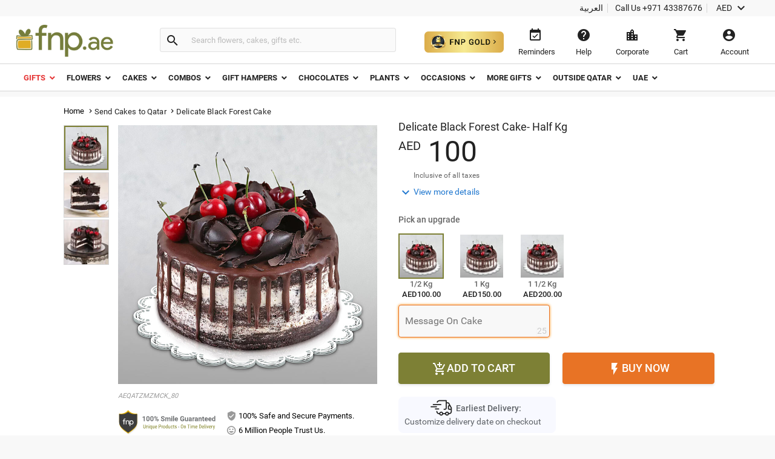

--- FILE ---
content_type: text/html;charset=UTF-8
request_url: https://www.fnp.ae/qatar/gift/delicate-black-forest-cake
body_size: 40795
content:
<!DOCTYPE html>
<html lang="en" dir="ltr" xmlns="http://www.w3.org/1999/xhtml" class="no-js">

<head>
  <link rel="preload" as="image" href="/assets/images/image_placeholder-bb.png">
  <link rel="preload" as="image" href="https://www.fnp.ae/images/pr/qatar/l/v20250623220753/delicate-black-forest-cake-half-kg_1.jpg">
<link rel="dns-prefetch" href="//www.fnp.ae"/><link rel="dns-prefetch" href="//sslwidget.criteo.com"><link rel="dns-prefetch" href="//gum.criteo.com"><link rel="dns-prefetch" href="//pixel.everesttech.net"><link rel="dns-prefetch" href="//googleads.g.doubleclick.net"><link rel="dns-prefetch" href="//dis.as.criteo.com"><link rel="dns-prefetch" href="//www.googleadservices.com"><link rel="dns-prefetch" href="//static.criteo.net"><link rel="dns-prefetch" href="//cm.everesttech.net"><link rel="dns-prefetch" href="//asia.creativecdn.com"><link rel="dns-prefetch" href="//stats.g.doubleclick.net"><link rel="dns-prefetch" href="//www.google.com"><link rel="dns-prefetch" href="//s.go-mpulse.net"><link rel="dns-prefetch" href="//www.everestjs.net"><link rel="dns-prefetch" href="//www.googletagmanager.com"><link rel="dns-prefetch" href="//www.google-analytics.com"><link rel="dns-prefetch" href="//www.google.co.in"><link rel="dns-prefetch" href="//fonts.gstatic.com">
  <meta http-equiv="Content-Type" content="text/html; charset=UTF-8"/>
  <meta http-equiv="x-ua-compatible" content="ie=edge"/>
<meta name="apple-itunes-app" content="app-id=">
	<script>
		window.showtimer = false;
		window.imgDomain = 'https://www.fnp.ae'
	</script>
    <link rel="preload" href="/assets/fonts/KFOlCnqEu92Fr1MmEU9fBBc4.woff2" as="font" type="font/woff2" crossorigin="anonymous"/>
    <link rel="preload" href="/assets/fonts/CWB0XYA8bzo0kSThX0UTuA.woff2" as="font" type="font/woff2" crossorigin="anonymous"/>
<title>Online Delicate Black Forest Cake- Half Kg Gift Delivery in Qatar - Fnp.ae</title>
<meta name="description" content="Order Delicate Black Forest Cake- Half Kg online in Qatar. Send Delicate Black Forest Cake- Half Kg to your loved ones with Fnp.ae."/>
<meta property="og:title" content="Online Delicate Black Forest Cake- Half Kg Gift Delivery in Qatar - Fnp.ae"/>
<meta property="og:description" content="Order Delicate Black Forest Cake- Half Kg online in Qatar. Send Delicate Black Forest Cake- Half Kg to your loved ones with Fnp.ae."/>
<meta name="twitter:title" content="Online Delicate Black Forest Cake- Half Kg Gift Delivery in Qatar - Fnp.ae" />
<meta name="twitter:description" content="Order Delicate Black Forest Cake- Half Kg online in Qatar. Send Delicate Black Forest Cake- Half Kg to your loved ones with Fnp.ae." />

  <meta name="twitter:card" content="summary" />
  <meta name="twitter:image" content="https://www.fnp.ae/images/pr/qatar/l/v20250623220753/delicate-black-forest-cake-half-kg_1.jpg" />
  <meta property="og:image" content="https://www.fnp.ae/images/pr/qatar/l/v20250623220753/delicate-black-forest-cake-half-kg_1.jpg"/>

  <meta property="og:type" content="Product"/>
  <meta property="fb:app_id" content="1269264556457837"/>
	<meta property="og:url" content="https://www.fnp.ae/qatar/gift/delicate-black-forest-cake"/>
	<meta name="twitter:url" content="https://www.fnp.ae/qatar/gift/delicate-black-forest-cake">
	<meta property="og:site_name" content="www.fnp.ae"/>
	<link rel="canonical" href="https://www.fnp.ae/qatar/gift/delicate-black-forest-cake" />
			<link rel="alternate" hreflang="en-AE" href="https://www.fnp.ae/qatar/gift/delicate-black-forest-cake" />
			<link rel="alternate" hreflang="ar-AE" href="https://www.fnp.ae/ar/qatar/gift/delicate-black-forest-cake" />
  <meta name="viewport" content="width=device-width, initial-scale=1.0" />
    <link rel="shortcut icon" href="https://www.fnp.ae/assets/images/favicon.ico" />
	<link type="text/css" rel="stylesheet" href="https://www.fnp.ae/assets/css/commonfont.css">
    <script>
        window.defaultLanguageDomain = 'en';
        window.otherLanguageDomain = 'ar';
        window.defaultCatalog = 'uae';
        window.defaultCountryCode = '971';
        window.currencyUom = 'AED';
        window.brandName = 'FNPAE';
		window.defaultCountryGeoCode = 'AE';
        window.otherLanguageDomainPrefix = '/ar';
        var urlPrefix = "";
        var cookieDomain = ".fnp.ae";
        var assetsVersion= "v71";
        var isMicroSite="false"
        var isMyAccount = false;
        var cdnHost = "https://www.fnp.ae";
        var cdnJSONHost = "https://www.fnp.ae";
        var secureHostNameToUse = "www.fnp.ae";
        var cdnINTLHostName = "";
		var PSVIdentityPoolId = 'ap-south-1:1ccebef1-e9a6-48e1-a4cd-d879e9772f2c'
		var PSVRegion = 'ap-south-1'
  		var defaultCurrencyUomId ="AED";
			
				var cssFilesList = [
					"/assets/css-bbb/product-new/product-new-lib.min.css",
					"/v71/assets/css-bbb/product-new/product-new-below-fold.min.css"
				];
    </script>
		<style>
@font-face{font-family:'Roboto';font-weight:400;font-display:fallback;src:local('Roboto'),local('Roboto-Regular'),url(/assets/fonts/CWB0XYA8bzo0kSThX0UTuA.woff2) format('woff2');unicode-range:U+0000-00FF,U+0131,U+0152-0153,U+02C6,U+02DA,U+02DC,U+2000-206F,U+2074,U+20AC,U+2212,U+2215,U+E0FF,U+EFFD,U+F000}@font-face{font-family:'Roboto';font-style:normal;font-weight:300;font-display:fallback;src:local('Roboto Light'),local('Roboto-Light'),url(/assets/fonts/KFOlCnqEu92Fr1MmSU5fBBc4.woff2) format('woff2');unicode-range:U+0000-00FF,U+0131,U+0152-0153,U+02BB-02BC,U+02C6,U+02DA,U+02DC,U+2000-206F,U+2074,U+20AC,U+2122,U+2191,U+2193,U+2212,U+2215,U+FEFF,U+FFFD}@font-face{font-family:'Roboto';font-style:normal;font-weight:500;font-display:fallback;src:local('Roboto Medium'),local('Roboto-Medium'),url(/assets/fonts/KFOlCnqEu92Fr1MmEU9fBBc4.woff2) format('woff2');unicode-range:U+0000-00FF,U+0131,U+0152-0153,U+02BB-02BC,U+02C6,U+02DA,U+02DC,U+2000-206F,U+2074,U+20AC,U+2122,U+2191,U+2193,U+2212,U+2215,U+FEFF,U+FFFD}@font-face{font-family:'Roboto';font-style:normal;font-weight:700;font-display:fallback;src:local('Roboto Bold'),local('Roboto-Bold'),url(/assets/fonts/KFOlCnqEu92Fr1MmWUlfBBc4.woff2) format('woff2');unicode-range:U+0000-00FF,U+0131,U+0152-0153,U+02BB-02BC,U+02C6,U+02DA,U+02DC,U+2000-206F,U+2074,U+20AC,U+2122,U+2191,U+2193,U+2212,U+2215,U+FEFF,U+FFFD}@font-face{font-family:'Roboto';font-style:normal;font-weight:100;font-display:fallback;src:local('Roboto Thin'),local('Roboto-Thin'),url(/assets/fonts/KFOkCnqEu92Fr1MmgVxIIzI.woff2) format('woff2');unicode-range:U+0000-00FF,U+0131,U+0152-0153,U+02BB-02BC,U+02C6,U+02DA,U+02DC,U+2000-206F,U+2074,U+20AC,U+2122,U+2191,U+2193,U+2212,U+2215,U+FEFF,U+FFFD}@charset "utf-8";@font-face{font-family:'Material Icons';font-style:normal;font-weight:400;src:url(/assets/fonts/flUhRq6tzZclQEJ-Vdg-IuiaDsNa.woff) format('woff')}.material-icons{font-family:'Material Icons';font-weight:normal;font-style:normal;font-size:24px;line-height:1;letter-spacing:normal;text-transform:none;display:inline-block;white-space:nowrap;word-wrap:normal;direction:ltr;-webkit-font-feature-settings:'liga';-webkit-font-smoothing:antialiased;-webkit-font-smoothing:antialiased;text-rendering:optimizeLegibility;-moz-osx-font-smoothing:grayscale;font-feature-settings:'liga'}*{margin:0;padding:0;outline:0}html,body{height:100%;font-size:14px;padding:0}img{display:inline-block;vertical-align:middle;height:auto;max-width:100%}*,*:before,*:after{-webkit-box-sizing:border-box}header{position:fixed;width:100%;z-index:99999;background:#fff;transition:top ease-in-out .3s}.productlisting img.u-photo.lazy{width:100%}header ul,header ul>li{list-style:none}header ul>li{display:inline-block}input[type="number"]{-moz-appearance:textfield}input:-webkit-autofill,input:-webkit-autofill:hover,input:-webkit-autofill:focus,input:-webkit-autofill:active{-webkit-transition-delay:9999s;transition-delay:9999s}#info-toolbar{padding:5px;background:#f8f8f8;font-size:14px;position:relative;z-index:9999999}#info-toolbar li a,#info-toolbar li{color:#222;font-weight:400;cursor:pointer;text-decoration:none;margin:0 8px}#info-toolbar li#currency{height:17px}#info-toolbar li.info-item{min-width:145px;height:17px}#info-toolbar li{position:relative}#info-toolbar li a i,#info-toolbar li i{font-size:24px;vertical-align:top;line-height:.7;width:24px}.info-item::after{position:absolute;width:1px;height:90%;top:5%;background:#d5d5d5;content:""}.left-side{float:left}.right-side{float:right}#otherOptions>a{font-size:14px;color:#222;cursor:pointer}#maintoolbar{width:100%;padding:5px;height:79px;position:relative;z-index:999999;background:#fff;clear:both;border-bottom:1px solid #d5d5d5}#maintoolbar>.web-wrapper{overflow:auto}#fnplogo img{width:163px}#searchform{display:inline-block;height:42px;position:relative;box-sizing:content-box}#fnpsearch{font-weight:normal;color:#555;font-size:13px;width:350px;transition:none;border:1px solid #e0e0e0;border-left:0;max-height:40px;min-height:40px;background:#fafafa;transition:all ease-in-out .25s;padding:12px;box-sizing:border-box}#searchform a{font-size:14px;line-height:37px;color:#2179d0;background-color:#fff;height:35px;display:inline-block;padding-right:12px;text-decoration:none;position:absolute;top:15px;right:88px}#fnpsearch:focus+a{display:block}#searchbtn{background-color:#fafafa;background-repeat:no-repeat;max-height:40px;width:40px;vertical-align:middle;cursor:pointer;margin:0 0 0 -1px;color:#222;border:1px solid #e0e0e0;line-height:40px;border-radius:0 4px 4px 0;transition:all ease-in-out .25s}#searchbtn i{margin:8px}span#user-name{width:134%;white-space:nowrap;text-overflow:ellipsis;overflow:hidden;align-items:center}#infotools{height:70px;display:flex;align-items:center;justify-content:center}#infotools li button span{display:block;margin-bottom:5px}#infotools button,.del-button{text-align:center;min-width:80px;max-width:105px;background:transparent;font-size:13px;color:#222;cursor:pointer;margin:0;border:0;padding:12px;max-height:70px;width:10px}#infotools #currency .WebRupee{font-size:27px;margin:0;position:absolute;top:10px;width:60px}#account.loaded>#accountdropdown,#currency.loaded>#currencydropdown{display:block}.currtitle{background-color:#fff;padding:15px;text-align:left;color:#59b5d7}#cartbtn span.hasitems{position:absolute;min-width:18px;height:18px;background:#e03131;border-radius:10px;text-align:center;color:#fff;font-size:12px;line-height:14px;top:1px;left:60%;padding:2px 3px;display:inline-block}#navmenubar{background:#fff;font-size:16px;clear:both;max-height:45px;border-bottom:1px solid #d5d5d5}.header-wrapper{max-width:1600px;width:100%;position:relative;padding:0 31px;margin:0 auto}#navmenubar .header-wrapper>ul{display:inline-block;font-size:16px;width:100%;padding:0}#navmenubar .header-wrapper>ul li.opened{text-decoration:none;border-bottom:4px solid #7d8035}#navmenubar .header-wrapper ul li a span i{line-height:13px;font-size:16px;margin-left:5px;vertical-align:middle}#navmenubar .header-wrapper ul li{max-height:45px;display:block}#navmenubar .header-wrapper>ul>li{border-radius:4px 4px 0 0;padding:15px 15px;cursor:pointer;display:inline-block}#navmenubar .header-wrapper>ul>li a{color:#222;text-decoration:none;text-transform:uppercase;font-weight:500;font-size:13px;position:relative;display:block;outline:0}#navmenubar .header-wrapper>div{display:none;padding:0;background-color:#fff;position:absolute;left:-5px;width:auto;min-height:345px;top:45px;visibility:hidden}#hamburgermenutitle{display:none}@keyframes effect1{0{opacity:0;top:59px}100%{opacity:1;top:69px}}@keyframes effect2{0{opacity:1;top:69px;display:block}100%{opacity:0;top:85px;display:none}}footer{max-width:1600px;background:#f2f2f2;overflow:auto;margin:0 auto;width:100%}footer ul{list-style:none}footer h6{text-transform:uppercase;font-weight:700;font-size:.8em;margin-bottom:15px;text-align:center}#footerline1{display:table;width:100%}#connections{display:table-row;width:100%}#securetransactions .payopt>img{position:relative;max-width:700px;overflow:hidden}ul#connections>li{display:table-cell;vertical-align:top;padding:2em;text-align:center;width:33.33%}#securetransactions>.payopt{overflow:hidden;height:32px}#footerline1,#footerline2{border-bottom:1px solid #fff}#socialtoolbar>img{width:164px;height:30px;background:url(/assets/images/simpee-footer-sprite.png) 0 0 no-repeat}#securetransactions>img{width:241px;height:62px;background:url(/assets/images/simpee-footer-sprite.png) 0 -42px no-repeat}#footerline2,#footerline3{text-align:center;padding:2em 0}#footerline3{padding-bottom:1em}#morelinks>li{display:inline-block}#morelinks>li:after{content:"|"}#morelinks>li:last-child:after{content:""}#morelinks>li>a{color:#666;font-size:.9em;margin:.5em}#footerline4{text-align:center}#copyright{font-size:12px;margin-top:10px;width:100%;text-align:center;color:#666}meta.foundation-data-attribute-namespace{font-family:false}button{position:relative}header ul,footer ul{margin:0;line-height:normal}header button,footer button{padding:0}#listingcontainer{max-width:1600px;margin:0 auto}#listingcontainer>.columns{padding-left:35px;padding-right:35px}#mainbanner{padding-top:99px;margin-bottom:5px}.maintitle{font-size:26px;text-align:center;margin:10px 0 15px 0;font-weight:300}span.highlight{color:#59b5d7}.left{float:left}.right{float:right}.checkbox input{opacity:0}header input::-webkit-input-placeholder{color:#bbb}header input:-moz-placeholder{color:#bbb}header input::-moz-placeholder{color:#bbb}header input:-ms-input-placeholder{color:#bbb}#filtersOptions{display:none}.searchparam::before{content:", "}.searchresults>span:nth-child(2)::before{content:""}.searchparam{color:#7ac4e1;text-transform:capitalize;margin-bottom:10px}.infobar,.prodinfobar{visibility:hidden}.has-dropdown not-click>a{display:inherit}a.more,a.more:hover{background:0}.top-bar-section .dropdown label{padding-left:.3rem}.checklabel{display:inline-block;text-transform:capitalize !important;color:#aaa !important;vertical-align:6px}.slick-next:before,.slick-prev:before{content:''}.disabled{pointer-events:none}.clear-both{clear:both}#account-dropdown,#enquire-dropdown,.currency-dropdown,#searchhintlistdiv,#cartpanel,#login-withopt,#new-login,.otp,#password-box,.welcome-msg,.resend-otp,.login-helpsec,#goldpanel{display:none}.search-clear-pin{position:absolute;top:25px;cursor:pointer;font-size:18px}.curr_usd,.curr_gbp,.curr_eur,.curr_aud,.curr_sgd,.curr_qar,.curr_nzd,.curr_myr,.curr_cad,.curr_aed,.curr_omr,.curr_kwd,.curr_bhd,.curr_inr,.WebRupee{margin-right:.01em}#login-message{display:none;position:absolute;top:74px;width:222px;box-shadow:0 4px 40px rgba(0,0,0,0.2);border-radius:4px;background:#333;color:#999;font-size:16px;padding:18px 12px;cursor:default}#login-message .header-arrows{bottom:auto;top:-6px;border-left:7px solid transparent;border-right:7px solid transparent;border-bottom:7px solid #333;border-top:0;position:absolute}#login-message span{color:#fff;line-height:1.5}main{padding-top:160px}a{display:inline-block;text-decoration:none}#avialable-gifts{display:none;background:#e87325;color:#fff;width:48%;height:52px;line-height:52px;text-align:center;margin-bottom:30px}[class*="block-grid-"]>li{display:block;width:33%;height:auto;text-align:center;padding:0 .625rem 1.25rem}#contactus-phone-no{direction:ltr}#gold-btn-wrapper{display:inline-block;cursor:pointer;padding:12px}#gold-btn{height:35px}.gold-head{display:flex;align-items:center;justify-content:center}#head_img{height:100px}.gold-head-text{margin:0 15px}.gold-head-heading{text-transform:capitalize;background:linear-gradient(to right,#dbac49,#f6ea92);-webkit-background-clip:text;-webkit-text-fill-color:transparent;background-clip:text;font-size:28px;line-height:1.3;margin:0;font-weight:600}.gold-head-info{text-transform:capitalize;color:#f6ea92;font-size:16px;line-height:1.3}#gold-cards{display:flex;align-items:center;justify-content:center;margin-top:20px}#gold-cards .card-wrapper:nth-child(odd){background-image:url(/assets/images/gold_right.png);background-size:cover;background-position:center;background-repeat:no-repeat}#gold-cards .card-wrapper:nth-child(even){background-image:url(/assets/images/gold_left.png);background-size:cover;background-position:center;background-repeat:no-repeat}.card-wrapper{padding:19px 35px;margin:0 10px;border-radius:10px;width:300px}.card-price{display:flex;align-items:center;justify-content:center}.gold-list-price{margin:0 10px;font-size:26px;text-transform:uppercase;background:linear-gradient(to right,#dbac49,#f6ea92);-webkit-background-clip:text;-webkit-text-fill-color:transparent;background-clip:text;line-height:1;font-weight:600}.stick-off-price{text-transform:uppercase;text-decoration:line-through;font-size:14px;color:#fff;line-height:1}.validity{font-size:11px;text-transform:capitalize;color:#fff;line-height:1}.gold-btn-wrap{margin:15px 0;display:flex;align-items:center;justify-content:center}.gold-btn-wrap .gold-btn{padding:10px 50px;text-align:center;border-radius:8px;background:linear-gradient(to right,#dbac49,#f6ea92,#dbac49);color:#191a0b;text-transform:uppercase;font-weight:666;letter-spacing:1px;cursor:pointer;font-size:16px;min-width:190px;max-width:190px;display:flex;align-items:center;justify-content:center}.gold-card-footer{text-align:center;margin-bottom:5px;text-transform:capitalize;font-weight:500;font-size:14px;color:#fff;line-height:1}.accordion{background-color:#eee;color:#444;cursor:pointer;padding:18px;width:100%;border:0;text-align:left;outline:0;font-size:15px;transition:.4s;margin-top:5px}.accordion:hover{background-color:#ccc}.benefit-info{color:#fff;font-size:16px;margin:0;font-weight:600;line-height:1.3}#gold_benefits_container{display:flex;flex-direction:column;align-items:center;margin:35px 0 30px}#gold_benefits_content{width:95%;height:147px;display:flex;align-items:center;justify-content:center;margin-top:15px;background:rgba(70,85,88,0.3);border-radius:14px}#gold-benefits{display:grid;grid-template-columns:1fr 1fr;gap:30px}.benefit-img{height:40px;background:white;width:40px;display:flex;align-items:center;justify-content:center;border-radius:50%}.benefit-info-container{display:flex;align-items:center}.benefit-text-wrapper{margin:0 10px}.benefit-sub-text{font-size:12px;color:#fff;line-height:1;margin:0}#gold_benefits_head{color:#e9ecce;font-size:20px;margin:0 15px;font-weight:500;line-height:1}#faq-head{text-align:center;margin:20px 0;color:#e9ecce;font-size:20px;font-weight:600}#accordion-container{width:95%;background:rgba(70,85,83,0.3);border-radius:6px}.accordion-question{background:0;border-bottom:.5px solid #3e3b3b}.accordion-question:last-child{border-bottom:0}.accordion-summery{padding:10px 15px;color:#fff}.accordion-answer{color:#fff;font-size:14px;font-weight:500}#gold-close{position:absolute;top:15px;right:20px;height:20px;width:20px;cursor:pointer;z-index:9999}#goldpanel{position:fixed;height:535px;width:650px;padding:25px 20px 20px;transition:all .3s linear;top:18%;left:30%;overflow-y:auto;background:#000;z-index:99;border-radius:12px;background-image:url(/assets/images/vector.png);background-repeat:no-repeat;background-size:100% 45%;background-position:top}#goldpanel::-webkit-scrollbar{width:6px;height:6px}#goldpanel::-webkit-scrollbar-track{background:0}#goldpanel::-webkit-scrollbar-thumb{background:#fff;border-radius:4px}#goldpanel::-webkit-scrollbar-thumb:hover{background:#fff}.quesion-container{display:flex;align-items:center;justify-content:space-between;padding:15px 15px}.icon-style{color:#fff}#accordion-section{display:flex;align-items:center;justify-content:center}.flex-center{display:flex;align-items:center;justify-content:center}.disabled-gold-btn{pointer-events:none;opacity:.5;cursor:not-allowed}#confirmationModal{position:fixed;display:block;width:30%;top:40%;left:40%;height:141px;box-shadow:none;font-size:16px;text-align:center;z-index:999999;background:#fff;padding:20px;border-radius:6px}.modal-content{padding:15px 0}.modal-close{color:#222;font-size:14px;border-radius:4px;border:1px solid #d8d8d8;background:#fff;padding:12px;text-align:center;margin:0 10px;width:80px}.gold-btn.disabled{cursor:pointer !important}#added-img{vertical-align:baseline;margin:0 2px;height:14px}#toast{visibility:hidden;min-width:250px;background-color:#fff;color:#191a0b;text-align:center;border-radius:4px;padding:16px;position:fixed;z-index:100001;bottom:60px;left:50%;transform:translateX(-50%);font-size:17px}.toast-message{margin:0}.toast.show{visibility:visible;animation:fadeInOut 3s}@keyframes fadeInOut{0{opacity:0}10%{opacity:1}90%{opacity:1}100%{opacity:0}}.gold-user-wrapper{display:flex;align-items:center;justify-content:center;flex-direction:column}.gold-user-heading{text-transform:capitalize;background:linear-gradient(to right,#dbac49,#f6ea92);-webkit-background-clip:text;-webkit-text-fill-color:transparent;background-clip:text;font-size:24px;font-weight:600}.gold-user-text{font-size:22px;font-weight:500;color:#e9ecce}.gold-user-validity{font-size:14px;color:#fff}.gold-slots{color:#008000;background:#e0f1e0;padding:6px;font-size:12px;border-radius:4px}.gold-slots-warn{color:#444;background:#fef9f3;padding:6px;font-size:12px;border-radius:4px}#terms-head{text-align:center;color:#e9ecce;font-family:'Inter',sans-serif;font-size:20px;font-style:normal;font-weight:600;line-height:24.4px;font-variant-numeric:lining-nums proportional-nums;font-feature-settings:'dlig' on;margin-top:24px;margin-bottom:24px}.terms-container{display:flex;justify-content:center;width:100%;padding:0 20px}.terms-wrapper{background:#1b1b1b;border-radius:8px;padding:12px 16px;max-width:800px;display:flex;flex-direction:column;align-items:flex-start;gap:12px;align-self:stretch}.terms-list{display:flex;flex-direction:column;align-items:flex-start;gap:12px;list-style-type:disc;list-style-position:outside;color:#FFF;font-family:'Inter',sans-serif;font-size:14px;font-style:normal;font-weight:400;line-height:18px;font-variant-numeric:lining-nums proportional-nums;font-feature-settings:'dlig' on;margin-left:20px;padding-left:15px}.terms-list li::marker{color:#FFF}@media(max-width:768px){#terms-head{font-size:18px;margin-top:20px;margin-bottom:20px}.terms-wrapper{padding:10px 14px;border-radius:6px;gap:10px}.terms-list{font-size:13px;line-height:17px;gap:10px}}#terms-container{display:flex;justify-content:center;width:100%;padding:0 14px}#terms-container ul,#terms-container li{list-style-type:disc !important;list-style-position:outside !important}#terms-container li::marker{color:#e9ecce}#terms-container ul{padding-left:12px;margin:0;display:flex;flex-direction:column;gap:12px}html,body,#fnpsearch,#infotools button,.del-button{font-family:"Roboto"}#info-toolbar{text-align:right}.info-item::after{right:-8px}#fnpsearch,#searchbtn,[class*="block-grid-"]>li{float:left}#fnpsearch{border-radius:0 4px 4px 0;box-shadow:none}#searchbtn{border-radius:4px 0 0 4px;border-right:0}#searchform{padding:14px 0 12px 22px;margin-left:55px}#fnplogo{margin:6px 0 0 -11px}#navmenubar,#account-dropdown li a{text-align:left}.search-clear-pin{right:15px;background:#fff;width:20px;height:20px;border-radius:50%;display:flex;justify-content:center;align-items:center}#searchhintlistdiv{left:260px}#login-message{right:34px}#login-message .header-arrows{right:35px}#infotools{padding-top:4px}#securetransactions .payopt>img{margin-top:-40px}#infotools button:hover,#infotools li:hover,#infotools li button span.cart-icon:hover,#currencybtn:hover::after{color:#555}body{background:#f8f8f8}input,select,textarea,option{font-weight:400;overflow:visible;outline:medium none;font-size:14px;color:#6e6e6e}div,dl,dt,dd,ul,ol,li,h1,h2,h3,h4,h5,h6,pre,form,p,blockquote,th,td{margin:0;padding:0}.pdp-buttons button,.pdp-buttons .button{min-height:52px;max-height:52px;-webkit-appearance:none;margin:0 0 .4rem;text-decoration:none;display:inline-block;padding:1rem 2rem 1.0625rem 2rem}.product-wapper{position:relative;margin:0 auto;width:100%;max-width:1140px}.product-section{overflow:hidden;position:relative;width:100%}.image-details{display:flex}#breadcrumbs{padding:15px 0;z-index:11}.slideable,.mainimg{width:100%;margin-bottom:0}.odometer-price{text-align:left;min-height:63px;box-sizing:border-box;font-size:48px;color:#222;font-weight:300}.slick-slide{display:block;height:100%;min-height:1px}.slick-list{position:relative;display:block;overflow:hidden;margin:0;padding:0}#prevArrow.slick-prev:before,#nextArrow.slick-next:before{content:''}.slick-prev.slick-disabled:before,.slick-next.slick-disabled:before{opacity:.25}.slick-prev:before,.slick-next:before{font-size:20px;line-height:1;opacity:.75;color:white;-webkit-font-smoothing:antialiased;-moz-osx-font-smoothing:grayscale}.slider-for .slick-slide .slick-current .slick-active+.selected-tile{display:none}.slider-for img{width:428px;height:428px}.selected-tile{display:none}.slick-track:before,.slick-track:after{display:table;content:'';clear:both}.delivery-inputs{clear:both;position:relative;width:100%}.product-selected .slick-current,#productimage .slick-active{width:428px !important;height:428px !important;position:absolute !important;left:0 !important}.product-gallery{box-sizing:border-box;width:50%;max-width:520px;position:fixed;min-height:47%}.odometer-digit-inner,.odometer.odometer-theme-default .odometer-digit .odometer-digit-inner{text-align:left;position:absolute;top:0;left:0;right:0;bottom:0;overflow:hidden}.cake-variants{clear:both}.price-crossline{display:inline-block;vertical-align:top;font-size:14px;margin:10px 0 0 10px;text-align:left;color:#666;font-weight:400}.sub-varient-eg-egl{float:left;margin-bottom:10px}.product-list-image{visibility:hidden}input#countLength{display:none !important}.in-view{position:absolute;bottom:0}.product-section .product-gallery .in-view{position:absolute;bottom:0}.thumb-area.slider.slider-nav div:nth-child(n+6){display:none}.valentinesdisp,.product-information::-webkit-scrollbar,#tabs.ui-widget-content,#uploaddetails,.cross-input{display:none}.imgupload #file-name{display:none}.product-details .alert-box{display:none}#destdeselect{display:none}#datetimeshipping{display:none}.product-section-scroll{padding-top:0}#localitypicker .localityText{width:100%;color:#000;background-color:#f8f8f8;cursor:pointer;display:block;border-radius:4px;min-height:52px;font-size:16px;margin:10px 0 3px 0;border:1px solid #999;transition:all ease-in-out .25s;box-shadow:0 2px 4px rgba(0,0,0,0.1) inset}@keyframes focuses{0{-webkit-box-shadow:0 0 10px #ff9212;-moz-box-shadow:0 0 10px #ff9212;box-shadow:0 0 10px #ff9212}50%{-webkit-box-shadow:0 0 0 #ff9212;-moz-box-shadow:0 0 0 #ff9212;box-shadow:0 0 0 #ff9212}100%{-webkit-box-shadow:0 0 10px #ff9212;-moz-box-shadow:0 0 10px #ff9212;box-shadow:0 0 10px #ff9212}}.xpress-product-form form input.activeinput,.activeinput #datetimelink,#destlookup.activeinput,.selectflavour.activeinput{border-bottom-width:2px;-webkit-transition:all ease-in-out .25s;-o-transition:all ease-in-out .25s;-moz-transition:all ease-in-out .25s;transition:all ease-in-out .25s;box-shadow:0 0 10px #e87325;border:1px solid #e87325;-webkit-animation:focuses ease-in-out 1500ms infinite;-moz-animation:focuses ease-in-out 1500ms infinite;animation:focuses ease-in-out 1500ms infinite}#datetimelink.disableInput,.charleft.disableInput,.imgupload.disableInput,.imgupload.disableInput+a.image-place,.personaltxtmsg.disableInput,.cakemsg.disableInput,.selectflavourText.disableInput,.subvariantlist.disableInput{border:1px solid #999;color:#666;pointer-events:none;cursor:no-drop;background:#f8f8f8;box-shadow:0 2px 4px 0 rgba(0,0,0,0.1),inset 0 2px 0 0 rgba(255,255,255,0.004);opacity:.3}.charleft.disableInput{border:0}.personal-cake-msg .charleft.activeinput{border:0;animation:none;box-shadow:none}.activeinput{-webkit-animation:focuses ease-in-out 1500ms infinite;-moz-animation:focuses ease-in-out 1500ms infinite;animation:focuses ease-in-out 1500ms infinite;box-shadow:0 0 10px #e87325;border:1px solid #e87325}#videomodal{display:none}.image-details .thumb-container{max-height:433px;overflow:hidden}.slider-nav .slick-list.draggable{height:360px !important}.slider-nav .slick-initialized .slick-slide{display:block}.thumb-area .thumb-tile{height:75px;width:75px !important;margin:0 0 3px 0;border:1px solid #d5d5d5}.thumb-tile img{cursor:pointer}#breadcrumbs *{font-size:13px;font-weight:normal;letter-spacing:.15px;vertical-align:middle}.navmenu .breadcrumb-icons{font-size:14px;vertical-align:bottom;padding:0 3px}.breadcrumb-position{position:relative !important}#breadcrumbs>a::after{padding:4px;font-size:14px}#breadcrumbs span{color:#222}#delivery-textbox{margin-bottom:17px}.product-details{background:#f8f8f8;box-shadow:0 2px 2px rgba(0,0,0,0.2);width:100%;margin-bottom:15px}.product-information{box-sizing:border-box;width:50%;padding-top:40px;-webkit-overflow-scrolling:touch;-ms-overflow-style:none}.product-content{float:right;width:100%;padding:0 30px 0 0}#thumbnail1,#thumbnail2{visibility:visible;margin:0}.product-skucode{font-style:italic;color:#999;font-size:11px;text-transform:uppercase;text-align:left;padding-bottom:15px}.slider-for.slick-slider{margin-bottom:0;height:428px}.gallery-info{margin-top:10px}.gallery-info .payment-trust li{list-style-type:none}.gallery-info .seal{display:inline-block;width:42%;padding:0}.gallery-info .pay-trust{line-height:2}.thumb-area{height:356px;width:75px}.thumb-area .slick-next.slick-arrow{display:block;text-align:center;background:#f2f2f2;box-shadow:0 2px 1px rgba(0,0,0,0.2);position:relative;z-index:9999;color:#222;top:0;right:0;width:75px}.thumb-area .slick-prev.slick-arrow{text-align:center;background:#f2f2f2;box-shadow:0 2px 1px rgba(0,0,0,0.2);position:relative;z-index:9999;color:#222;width:75px;left:0;margin:0;margin-bottom:10px}.product-selected{float:right;width:428px}.thumb-button.arrow-up{margin-bottom:10px}.product-name{font-size:18px;color:#222;font-weight:400;line-height:20px;text-overflow:ellipsis}.price-block{position:relative}.pricediv .price{display:none}.price-crossline .oldprice{text-decoration:line-through}.price-crossline .off{color:#008539}.price-crossline .oldprice .WebRupee{font-size:14px;margin-top:0}.odometer-price .curr-symbol{font-size:20px;vertical-align:super;margin-top:9px;font-weight:400}.odometer.odometer-auto-theme,.odometer.odometer-theme-default{font-weight:400}.odometer.odometer-auto-theme .odometer-digit,.odometer.odometer-theme-default .odometer-digit{display:inline-block;vertical-align:middle;position:relative}.odometer.odometer-auto-theme .odometer-digit .odometer-digit-spacer,.odometer.odometer-theme-default .odometer-digit .odometer-digit-spacer{display:inline-block;vertical-align:middle;visibility:hidden}.odometer-value,.odometer.odometer-theme-default .odometer-digit .odometer-value{display:block;-webkit-transform:translateZ(0)}.price-increase-info-icon .info-tool-tip{display:none}.priceinfo-icon-display{display:none}.price-increase-info-icon .price-info{background-image:url(/assets/images/surge.png);width:25px;height:25px;position:absolute;top:5px;right:-30px;background-size:16px;background-repeat:no-repeat}.tax-msg{padding:0 0 7px 25px;font-size:12px;color:#666}.view-more{position:relative;display:inline-block;line-height:26px;margin-bottom:10px}.view-more a{font-size:14px;color:#2178cf;padding-left:25px;text-decoration:none}.view-more a i{position:absolute;top:2px}.prodvariant{color:#666;font-size:14px;font-weight:500;vertical-align:inherit;display:block;margin:15px 0}.row ul.product-list-image-test{padding:0;margin:0}.address-input,.inputdiv{position:relative;margin-top:10px}.product-list-image-test li{width:75px;height:auto;list-style-type:none;cursor:pointer;vertical-align:top}.variantItem.selectedVariant .productimg{border:2px solid #7d8035}.variantItem img.productimg{width:75px;height:75px}.variantItem figcaption{text-align:center}#localitypicker{display:inline-block;width:48%;margin-bottom:10px}.inputdiv.date-select-wrapper{display:inline-block;width:48%}#addToCart .material-icons,#buynow .material-icons{vertical-align:middle}#selectedlocality{font-size:.75em;text-align:left;color:#999;width:100%;margin-bottom:0}.address-input .place-pin{position:absolute;top:0;padding:12px;color:#666}.address-input .place-pin1{position:absolute;top:0;padding:12px;color:#666}#destlookup::placeholder{color:#666;font-weight:400;font-size:17px}#datetimelink{background:#f8f8f8;color:#666;width:100%;border-radius:4px;min-height:52px;line-height:26px;font-size:16px;margin:10px 0}#datetimelink .arrow-right{position:absolute;padding:0 7px;color:#666}#contextcity{display:none}#personal-image{width:48%;cursor:pointer;clear:both}.personalmsg{display:none;position:relative;vertical-align:top;width:48%;margin-top:10px}.personal-cake-msg{position:relative;width:48%;margin-top:10px}.personal-inputs .imgupload,.personalmsg .personaltxtmsg,.personal-cake-msg .cakemsg{display:inline-block;width:100%;max-height:54px;height:54px;line-height:16px;margin-bottom:10px;padding:8px 8px 10px 10px;background:#f8f8f8;border-radius:4px;font-size:16px;font-weight:400;z-index:0;border:1px solid #ccc;box-shadow:inset 0 1px 2px rgba(0,0,0,0.1);color:rgba(0,0,0,0.75);position:relative}.personal-inputs{display:inline;min-height:64px;position:relative}.auto-cake-message{display:none}.personal-inputs .activeinput,.cakemsg.activeinput{box-shadow:0 0 10px #e87325;border:1px solid #e87325}#img-size{font-size:9px;margin-top:5px}.drop-arrow{position:absolute;top:12px;color:#666}#datetimelink .place-pin{position:absolute;padding:0 7px;color:#666}.personalimg .drop-arrow,.multipersonalimg .drop-arrow,.personalizePreviewImg .drop-arrow{position:absolute;top:14px;color:#666;z-index:0}.personalimg .drop-arrow{position:absolute;top:14px;color:#666;z-index:0}.personalmsg .charleft,.personal-cake-msg .charleft{position:absolute;top:35px;font-size:14px}.subvariantblock.disableInput{cursor:no-drop;opacity:.3;pointer-events:none}.subvariantblock{width:48%;position:relative}#productfrm .dropdowncontent{display:block}#cake-eggless input[type='radio']{border:2px solid #00994f;width:25px;height:25px}.radio-outer.radio-check.bg-red{border:1px solid #e53333;background-color:#e53333;color:#fff;border-radius:4px}.selectflavourText.selectflavour.mandatory,a.selectflavourText.selectflavour{padding:12px 28px 13px 10px;color:#222;display:block;border-radius:4px;text-transform:capitalize;border-bottom:0}#productfrm .dropdowncontent ul{margin:0;list-style:none}.veriant-name{margin-top:5px}.radio-outer{width:30px;height:30px}.subvariantlist label{color:#565656;margin-bottom:20px;margin-right:40px;display:inline-block;line-height:1.3;font-size:13px;margin-top:0}.subvariantblock.sub-varient-eg-egl{float:right;top:1px}.subvariantblock.sub-varient-eg-egl label{margin-top:20px}.subvariantlist{display:inline-block;text-transform:capitalize;width:100%}.pdp-buttons{display:inline-block;width:100%;margin-top:15px}#addToCart{font-weight:500;border:1px solid #7d8035;width:48%;font-size:18px;box-shadow:rgba(0,0,0,0.1) 0 2px 4px 0;background:#7d8035;color:#fff;border-radius:4px}#buynow{background:#e87325;color:#fff;width:48%;font-weight:500;font-size:18px;border-radius:4px;border:1px solid #e87325;box-shadow:rgba(0,0,0,0.1) 0 2px 4px 0}.formfooter{float:right;width:100%;clear:both;min-height:44px}.timeellapse{display:none;background:#ffffba;border-radius:50px;padding:8px 8px;font-size:12px;font-weight:600;text-align:center;margin-top:14px;color:#222;max-width:50%;-webkit-transition:all ease-in-out .25s;-o-transition:all ease-in-out .25s;-moz-transition:all ease-in-out .25s;transition:all ease-in-out .25s}.timeellapse span{color:#e03131}.timeellapse span i{font-size:14px;vertical-align:bottom}.tamara-and-tabby-pdp-widget{border-bottom:1px solid #d5d5d5;padding-bottom:10px;padding-top:10px;display:flex;align-items:center}#tamara-tabby-pdp-heading{border-bottom:1px solid #d5d5d5;margin-top:92px}#tamara{margin-bottom:40px}.learn-more{background:0;border:0;text-decoration:underline !important}#pdp-widget{margin-top:58px;display:block;font-size:1.17em;font-weight:bold}.widgetPopup{position:fixed;top:0;left:0;width:100%;height:100%;display:flex;align-items:center;justify-content:center;z-index:99999;background:rgba(0,0,0,0.5)}.widgetPopup .inner{width:56%;height:85%;display:flex;position:relative;align-items:center;justify-content:center;flex-direction:column;background:#fff}.tamara-and-tabby-pdp-widget img{height:27px}.widgetPopup .inner .closedbutton{position:absolute;right:-11px;top:-40px;font-size:28px;font-weight:bold;width:40px;height:40px;border:0;background:0;color:white}.widgetPopup .inner .closedbutton :hover,.widgetPopup .inner .closedbutton :focus{color:black;text-decoration:none;cursor:pointer}.widgetPopup .inner iframe{width:100%;height:100%;border:0;border-radius:8px}.atoms-pdp-widget{border-bottom:1px solid #d5d5d5;display:flex;align-items:center;justify-content:space-between}.atoms-pdp-widget img{height:34px}.atoms-text{padding-left:11px;padding-right:3px}.pdp-description p{line-height:18px;font-size:13px;margin-bottom:6px}.description ul li,.delivery-info ul li,.care-info ul li{position:relative;margin-bottom:6px}.description ul li:before,.delivery-info ul li:before,.care-info ul li:before{position:absolute;width:5px;height:5px;background:#ccc;border-radius:50%;content:"";top:6px}.delivery-info,.description,.care-info,#pdp-description p{margin:15px 0 5px 0;line-height:18px;font-size:14px;color:#000}.delivery-info h4,.description h4,.care-info h4{color:#222;margin-top:41px;margin-bottom:10px;padding-bottom:10px;border-bottom:1px solid #d5d5d5;font-size:1.17em;font-weight:bold}#customer-review-section{padding:0 35px;margin:0 auto;width:100%;max-width:1366px;min-height:210px}.review-section{height:182px}.review-section{padding-left:30px;height:125px;margin:0 0 45px 0}.review-heading span{color:#222 !important;font-size:22px !important;padding:20px 0 5px;display:inline-block;vertical-align:middle;font-weight:500;text-transform:capitalize}.review-heading{margin-top:0;margin-bottom:0}.review-outer-section{width:95%}.each-review{max-width:425px !important;margin-left:2px;display:inline-block}.review{background:#fff !important}.review:before{content:none !important}.category-title a{color:#222}.links-wrapper{float:left;width:100%;padding:10px 35px}.quick-links{position:relative;margin:0 auto;width:100%;max-width:1366px}.quick-links .category-title{color:#222;font-size:22px;display:inline-block;vertical-align:middle;font-weight:500;text-transform:capitalize}.quick-links ul.tiles{margin:10px 0;display:block;width:100%;float:left;max-width:1366px}.quick-links ul.tiles li{margin-right:1%;display:inline-block;margin-bottom:1%}.quick-links .products-type li a{color:#222;background:#fff;border-radius:4px;padding:4px 2px 4px 10px;box-shadow:0 2px 3px rgba(0,0,0,0.2);transition:all ease-in-out .25s;-webkit-transition:all ease-in-out .25s;-moz-transition:all ease-in-out .25s;-o-transition:all ease-in-out .25s;display:block;font-size:14px}.quick-links .products-type li a i{vertical-align:middle}.blue{background:#5ca5ff !important;color:#fff !important}.cross-input{display:none;position:absolute;top:16px;right:6px;padding:10px;width:19px;height:19px;background:#999;border-radius:50%;color:#fff;font-size:13px;line-height:19px;text-align:center;padding-left:1px;cursor:pointer}.cross-input .clear-pin{font-size:13px;position:absolute;padding:0;top:3px;right:3px}@media(max-width:1366px){.product-wapper{max-width:1140px;padding:0 0 0 35px}}@media(max-width:1365px){.gallery-info .seal{width:38%}}@media(min-width:1400px){.gallery-info .seal{width:42%}}@media(max-width:1600px){.product-wapper{padding-left:35px}}.ui-tabs .ui-tabs-panel{padding-top:1em}.no-content::after{content:close-quote !important}.float-left{float:left}.zoomImgActive{border:2px solid #7d8035}#product{overflow:hidden}.thumb-container .hide-buttons button{display:none}#currencybtn #currency-sym{min-width:30px}.breadcrumb-keyboard-arrow-right{width:13px}.buy-now-flash-on,.add-shopping-cart-icon,.currency-sym-arrow-down,.delivery-date-arrow-right,.address-input-material-icon{width:24px}button,input,optgroup,select,textarea{color:inherit;font:inherit;margin:0}#multipleImgPersModalBtn,#previewPersonalizeImg{width:48%;clear:both}.personalizePreviewImg{display:none}#previewPersonalizeImg .upload-title{margin-top:10px}.personal-inputs .activeinput,.cakemsg.activeinput{box-shadow:0 0 10px #e87325;border:1px solid #e87325}#singlePreviewImage{width:740px;height:480px;top:15%;border-radius:8px;overflow:hidden}.custom-dialog{position:fixed;display:none;left:0;right:0;margin:0 auto;z-index:99999;background:#fff;box-shadow:2px 4px 5px 0 rgba(11,11,12,0.2)}.multi-image-heading{font-size:16px;font-weight:500;padding:14px 25px;border-bottom:1px solid #d5d5d5}#singlePreviewImage .multi-image-heading{border-bottom:0}.custom-close{cursor:pointer}.customize-product-header{display:flex;justify-content:space-between;align-items:center}.custom-overlay{position:fixed;display:none;top:0;width:100%;height:100%;z-index:99999;background:rgba(0,0,0,0.4)}.odometer-price,.price-crossline .oldprice,.price-crossline .off{direction:ltr}.faq-section{font-family:'Roboto',sans-serif;margin-top:24px}.faq-header{display:flex;flex-direction:column;gap:8px;margin-bottom:12px}.faq-heading{color:#222;font-size:18px;font-weight:600;line-height:20px;text-transform:uppercase;margin:0;font-style:normal}.faq-header-line{width:100%;height:1px;background-color:#d5d5d5;gap:12px}.faq-item{padding:6px 0;border-radius:8px;background:#fff;border:0}.faq-question{display:flex;justify-content:space-between;align-items:center;cursor:pointer;color:#222;font-size:14px;font-weight:500;line-height:20px;text-transform:capitalize;border-radius:8px}.faq-question:hover{background:#eef2e8}.faq-toggle{width:24px;height:24px;aspect-ratio:1/1}.faq-answer{padding:10px 16px 4px 16px;color:#191a0b;font-size:14px;font-weight:400;line-height:22px;display:none;padding-left:0;transition:all .3s ease-in-out}.faq-answer p{margin:0 0 8px}.faq-divider{width:100%;height:1px;background:#d5d5d5;margin-top:6px}.drop-arrow,
.address-input .place-pin,
#datetimelink .arrow-right {
    right: 0;
}

.view-more a i,
#datetimelink .place-pin,
.address-input .place-pin1 {
    left: 0;
}

.slick-slide,
#localitypicker,
#personal-image,
#multipleImgPersModalBtn,
#previewPersonalizeImg {
    float: left;
}

#buynow,
.timeellapse,
.product-information {
    float: right;
}

.prodvariant {
    text-align: left;
}

.image-details .thumb-container {
    margin-right: 15px;
}

.view-more a {
    padding-left: 25px;
}

#datetimelink {
    padding: 12px 28px 12px 35px;
}

.inputdiv.date-select-wrapper {
    margin-left: 17px;
}

#localitypicker .localityText {
    padding: 12px 28px 12px 35px;
}

.description ul li:before,
.delivery-info ul li:before,
.care-info ul li:before {
    left: -13px;
}

.description ul,
.delivery-info ul,
.care-info ul {
    margin: 0 0 10px 15px;
    list-style: none;
}


.personalmsg .charleft,
.personal-cake-msg .charleft,
.personalimg .drop-arrow {
    right: 5px;
}

.customize-product-header {
    padding-right: 10px;
}

.product-list-image-test li {
    float: left;
    margin-right: 25px;
}

.veriant-name {
    margin-left: 5px;
}

.gallery-info .seal {
    float: left;
    margin-right: 15px;
}

.price-crossline .off > .off-percentage::after {
    content: "%"
}
#tamara-text{
    padding-left: 10px;
    padding-right: 103px;
}
#tabby-text{
    padding-left: 10px;
    padding-right: 176px;  
}.productlisting h3{font-size:23px;padding:20px 0 5px;margin:20px 35px 0 35px}.productlisting li{border:0}.productlisting>h3>a{color:#59b5d7}.productlisting>ul a{border-bottom:1px solid rgba(0,0,0,0);line-height:20px;width:100%;padding-bottom:10px}.productlisting .medium-block-grid-5 a img{min-height:210px}.productlisting img{background-position:59% 44%;width:100%;padding:.5em;min-height:292px}.productlisting .p-name{line-height:2em;color:#222;width:100%;text-overflow:ellipsis;white-space:nowrap;overflow:hidden;text-align:left}.p-name{font-size:14px}[dir="rtl"] .p-name{padding-right:15px;text-align:right}.productlisting .infobar>span::before{content:"";width:23px;height:15px;background:url(/assets/images/iconSpriteBg.png) -550px 0 no-repeat;vertical-align:middle;display:inline-block}.productlisting .infobar>.bought::before{background-position:-576px 0;width:23px}.productlisting .earliestdelivery{display:inline;color:#555;font-size:12px}.productlisting .quickview,.add2cart{text-transform:uppercase;text-align:center;font-family:"roboto slab";font-weight:300;padding:.5em;font-size:.9em;cursor:pointer;max-width:115px}.productlisting .quickview{border:1px solid #a3a5a6;color:#5b5353;margin-right:3.75%;background-color:#fff}.add2cart{border:1px solid #f97d00;color:#fff;background-color:#f97d00}.productlisting .h-price{font-size:16px;min-height:68px;display:flex;align-items:center}span.WebRupee{font-family:'WebRupee' !important}.webprice{display:block;color:#222;font-weight:bold}.webprice .WebRupee{font-weight:normal;vertical-align:middle;margin-right:.2em}.call2axn{white-space:nowrap;overflow:visible}.productlisting{max-width:1600px;margin:0 auto}.productlisting ul.medium-block-grid-4{margin:0}.productsection h2{margin:20px 35px}.productsection h2 a{clear:both;display:block;color:#31afac}.productlisting>.medium-block-grid-5>li{width:20%;list-style:none;float:left}.productlisting ul.medium-block-grid-5{margin:0 35px}.moredata{padding-top:2px;font-size:12px;min-height:29px;display:flex;margin-left:17px;justify-content:space-between;margin-right:14px}.productsection{margin-top:5px}.offer-and-oldprice .oldprice{color:#909090;font-weight:normal}.offer-and-oldprice .off{color:#008539;font-weight:bold}.offer-and-oldprice{font-size:13px;display:block}.productlisting>.medium-block-grid-4 li{width:22.7%;padding-top:20px}.slick-list{overflow:hidden}span{display:inline-block}.productlisting .p-variant-count{position:absolute;line-height:0;display:flex;width:100%;padding:10px 17px 0 17px;font-weight:600;text-decoration:underline;font-size:13px;color:#2179d0}.productsection .p-heading{margin:0;font-weight:normal}.webprice{font-family:roboto}.productlisting [class*="block-grid-4"]>li:nth-of-type(4n+1),.productlisting [class*="block-grid-4"]>li:nth-of-type(4n+2),.productlisting [class*="block-grid-4"]>li:nth-of-type(4n+3){margin-right:3%}.offer-and-oldprice .oldprice{padding-right:9px}.offer-and-oldprice .off{padding-left:2px}.offer-and-oldprice .off>.off-percentage::after{content:"%"}		</style>
  
<meta name="generator" content="Apache OFBiz"/>
		<!-- Google Tag Manager -->
<script>(function(w,d,s,l,i){w[l]=w[l]||[];w[l].push({'gtm.start':
new Date().getTime(),event:'gtm.js'});var f=d.getElementsByTagName(s)[0],
j=d.createElement(s),dl=l!='dataLayer'?'&l='+l:'';j.async=true;j.src=
'https://www.googletagmanager.com/gtm.js?id='+i+dl;f.parentNode.insertBefore(j,f);
})(window,document,'script','dataLayer','GTM-K4HN7Q3');</script>
<!-- End Google Tag Manager -->
		<!--Start Moengage  Script -->
<link rel="preconnect" href="https://cdn.moengage.com/" crossorigin />
<link rel="dns-prefetch" href="https://cdn.moengage.com/" />
<link rel="preconnect" href="https://sdk-03.moengage.com/" crossorigin />
<link rel="dns-prefetch" href="https://sdk-03.moengage.com/" />
<script async src="https://cdn.moengage.com/webpush/moe_webSdk_webp.min.latest.js?app_id=AUTGNHQ7F1EYSJ03AQ84BM5Q&cluster=DC_3"></script>
<!--End Moengage   Script-->



<!-- RudderStack script start -->
<script type="text/javascript">
  !function(){"use strict";window.RudderSnippetVersion="3.0.32";var e="rudderanalytics";window[e]||(window[e]=[])
  ;var rudderanalytics=window[e];if(Array.isArray(rudderanalytics)){
  if(true===rudderanalytics.snippetExecuted&&window.console&&console.error){
  console.error("RudderStack JavaScript SDK snippet included more than once.")}else{rudderanalytics.snippetExecuted=true,
  window.rudderAnalyticsBuildType="legacy";var sdkBaseUrl="https://cdn.rudderlabs.com/v3";var sdkName="rsa.min.js"
  ;var scriptLoadingMode="async"
  ;var r=["setDefaultInstanceKey","load","ready","page","track","identify","alias","group","reset","setAnonymousId","startSession","endSession","consent"]
  ;for(var n=0;n<r.length;n++){var t=r[n];rudderanalytics[t]=function(r){return function(){var n
  ;Array.isArray(window[e])?rudderanalytics.push([r].concat(Array.prototype.slice.call(arguments))):null===(n=window[e][r])||void 0===n||n.apply(window[e],arguments)
  }}(t)}try{
  new Function('class Test{field=()=>{};test({prop=[]}={}){return prop?(prop?.property??[...prop]):import("");}}'),
  window.rudderAnalyticsBuildType="modern"}catch(o){}var d=document.head||document.getElementsByTagName("head")[0]
  ;var i=document.body||document.getElementsByTagName("body")[0];window.rudderAnalyticsAddScript=function(e,r,n){
  var t=document.createElement("script");t.src=e,t.setAttribute("data-loader","RS_JS_SDK"),r&&n&&t.setAttribute(r,n),
  "async"===scriptLoadingMode?t.async=true:"defer"===scriptLoadingMode&&(t.defer=true),
  d?d.insertBefore(t,d.firstChild):i.insertBefore(t,i.firstChild)},window.rudderAnalyticsMount=function(){!function(){
  if("undefined"==typeof globalThis){var e;var r=function getGlobal(){
  return"undefined"!=typeof self?self:"undefined"!=typeof window?window:null}();r&&Object.defineProperty(r,"globalThis",{
  value:r,configurable:true})}
  }(),window.rudderAnalyticsAddScript("".concat(sdkBaseUrl,"/").concat(window.rudderAnalyticsBuildType,"/").concat(sdkName),"data-rsa-write-key","2wAbhILff6JcoFlCbpevAmnI48B")
  },
  "undefined"==typeof Promise||"undefined"==typeof globalThis?window.rudderAnalyticsAddScript("https://polyfill-fastly.io/v3/polyfill.min.js?version=3.111.0&features=Symbol%2CPromise&callback=rudderAnalyticsMount"):window.rudderAnalyticsMount()
  ;var loadOptions={};rudderanalytics.load("2wAbhILff6JcoFlCbpevAmnI48B","https://rudderstack-gcp.fnp.ae",loadOptions)}}}();
</script>
<!-- RudderStack script end -->




		<!-- New Relic Script Start     -->

<script type="text/javascript">
;window.NREUM||(NREUM={});NREUM.init={privacy:{cookies_enabled:true},ajax:{deny_list:["bam-cell.nr-data.net"]}};
window.NREUM||(NREUM={}),__nr_require=function(t,e,n){function r(n){if(!e[n]){var o=e[n]={exports:{}};t[n][0].call(o.exports,function(e){var o=t[n][1][e];return r(o||e)},o,o.exports)}return e[n].exports}if("function"==typeof __nr_require)return __nr_require;for(var o=0;o<n.length;o++)r(n[o]);return r}({1:[function(t,e,n){function r(t){try{s.console&&console.log(t)}catch(e){}}var o,i=t("ee"),a=t(31),s={};try{o=localStorage.getItem("__nr_flags").split(","),console&&"function"==typeof console.log&&(s.console=!0,o.indexOf("dev")!==-1&&(s.dev=!0),o.indexOf("nr_dev")!==-1&&(s.nrDev=!0))}catch(c){}s.nrDev&&i.on("internal-error",function(t){r(t.stack)}),s.dev&&i.on("fn-err",function(t,e,n){r(n.stack)}),s.dev&&(r("NR AGENT IN DEVELOPMENT MODE"),r("flags: "+a(s,function(t,e){return t}).join(", ")))},{}],2:[function(t,e,n){function r(t,e,n,r,s){try{l?l-=1:o(s||new UncaughtException(t,e,n),!0)}catch(f){try{i("ierr",[f,c.now(),!0])}catch(d){}}return"function"==typeof u&&u.apply(this,a(arguments))}function UncaughtException(t,e,n){this.message=t||"Uncaught error with no additional information",this.sourceURL=e,this.line=n}function o(t,e){var n=e?null:c.now();i("err",[t,n])}var i=t("handle"),a=t(32),s=t("ee"),c=t("loader"),f=t("gos"),u=window.onerror,d=!1,p="nr@seenError";if(!c.disabled){var l=0;c.features.err=!0,t(1),window.onerror=r;try{throw new Error}catch(h){"stack"in h&&(t(14),t(13),"addEventListener"in window&&t(7),c.xhrWrappable&&t(15),d=!0)}s.on("fn-start",function(t,e,n){d&&(l+=1)}),s.on("fn-err",function(t,e,n){d&&!n[p]&&(f(n,p,function(){return!0}),this.thrown=!0,o(n))}),s.on("fn-end",function(){d&&!this.thrown&&l>0&&(l-=1)}),s.on("internal-error",function(t){i("ierr",[t,c.now(),!0])})}},{}],3:[function(t,e,n){var r=t("loader");r.disabled||(r.features.ins=!0)},{}],4:[function(t,e,n){function r(){U++,L=g.hash,this[u]=y.now()}function o(){U--,g.hash!==L&&i(0,!0);var t=y.now();this[h]=~~this[h]+t-this[u],this[d]=t}function i(t,e){E.emit("newURL",[""+g,e])}function a(t,e){t.on(e,function(){this[e]=y.now()})}var s="-start",c="-end",f="-body",u="fn"+s,d="fn"+c,p="cb"+s,l="cb"+c,h="jsTime",m="fetch",v="addEventListener",w=window,g=w.location,y=t("loader");if(w[v]&&y.xhrWrappable&&!y.disabled){var x=t(11),b=t(12),E=t(9),R=t(7),O=t(14),T=t(8),S=t(15),P=t(10),M=t("ee"),C=M.get("tracer"),N=t(23);t(17),y.features.spa=!0;var L,U=0;M.on(u,r),b.on(p,r),P.on(p,r),M.on(d,o),b.on(l,o),P.on(l,o),M.buffer([u,d,"xhr-resolved"]),R.buffer([u]),O.buffer(["setTimeout"+c,"clearTimeout"+s,u]),S.buffer([u,"new-xhr","send-xhr"+s]),T.buffer([m+s,m+"-done",m+f+s,m+f+c]),E.buffer(["newURL"]),x.buffer([u]),b.buffer(["propagate",p,l,"executor-err","resolve"+s]),C.buffer([u,"no-"+u]),P.buffer(["new-jsonp","cb-start","jsonp-error","jsonp-end"]),a(T,m+s),a(T,m+"-done"),a(P,"new-jsonp"),a(P,"jsonp-end"),a(P,"cb-start"),E.on("pushState-end",i),E.on("replaceState-end",i),w[v]("hashchange",i,N(!0)),w[v]("load",i,N(!0)),w[v]("popstate",function(){i(0,U>1)},N(!0))}},{}],5:[function(t,e,n){function r(){var t=new PerformanceObserver(function(t,e){var n=t.getEntries();s(v,[n])});try{t.observe({entryTypes:["resource"]})}catch(e){}}function o(t){if(s(v,[window.performance.getEntriesByType(w)]),window.performance["c"+p])try{window.performance[h](m,o,!1)}catch(t){}else try{window.performance[h]("webkit"+m,o,!1)}catch(t){}}function i(t){}if(window.performance&&window.performance.timing&&window.performance.getEntriesByType){var a=t("ee"),s=t("handle"),c=t(14),f=t(13),u=t(6),d=t(23),p="learResourceTimings",l="addEventListener",h="removeEventListener",m="resourcetimingbufferfull",v="bstResource",w="resource",g="-start",y="-end",x="fn"+g,b="fn"+y,E="bstTimer",R="pushState",O=t("loader");if(!O.disabled){O.features.stn=!0,t(9),"addEventListener"in window&&t(7);var T=NREUM.o.EV;a.on(x,function(t,e){var n=t[0];n instanceof T&&(this.bstStart=O.now())}),a.on(b,function(t,e){var n=t[0];n instanceof T&&s("bst",[n,e,this.bstStart,O.now()])}),c.on(x,function(t,e,n){this.bstStart=O.now(),this.bstType=n}),c.on(b,function(t,e){s(E,[e,this.bstStart,O.now(),this.bstType])}),f.on(x,function(){this.bstStart=O.now()}),f.on(b,function(t,e){s(E,[e,this.bstStart,O.now(),"requestAnimationFrame"])}),a.on(R+g,function(t){this.time=O.now(),this.startPath=location.pathname+location.hash}),a.on(R+y,function(t){s("bstHist",[location.pathname+location.hash,this.startPath,this.time])}),u()?(s(v,[window.performance.getEntriesByType("resource")]),r()):l in window.performance&&(window.performance["c"+p]?window.performance[l](m,o,d(!1)):window.performance[l]("webkit"+m,o,d(!1))),document[l]("scroll",i,d(!1)),document[l]("keypress",i,d(!1)),document[l]("click",i,d(!1))}}},{}],6:[function(t,e,n){e.exports=function(){return"PerformanceObserver"in window&&"function"==typeof window.PerformanceObserver}},{}],7:[function(t,e,n){function r(t){for(var e=t;e&&!e.hasOwnProperty(u);)e=Object.getPrototypeOf(e);e&&o(e)}function o(t){s.inPlace(t,[u,d],"-",i)}function i(t,e){return t[1]}var a=t("ee").get("events"),s=t("wrap-function")(a,!0),c=t("gos"),f=XMLHttpRequest,u="addEventListener",d="removeEventListener";e.exports=a,"getPrototypeOf"in Object?(r(document),r(window),r(f.prototype)):f.prototype.hasOwnProperty(u)&&(o(window),o(f.prototype)),a.on(u+"-start",function(t,e){var n=t[1];if(null!==n&&("function"==typeof n||"object"==typeof n)){var r=c(n,"nr@wrapped",function(){function t(){if("function"==typeof n.handleEvent)return n.handleEvent.apply(n,arguments)}var e={object:t,"function":n}[typeof n];return e?s(e,"fn-",null,e.name||"anonymous"):n});this.wrapped=t[1]=r}}),a.on(d+"-start",function(t){t[1]=this.wrapped||t[1]})},{}],8:[function(t,e,n){function r(t,e,n){var r=t[e];"function"==typeof r&&(t[e]=function(){var t=i(arguments),e={};o.emit(n+"before-start",[t],e);var a;e[m]&&e[m].dt&&(a=e[m].dt);var s=r.apply(this,t);return o.emit(n+"start",[t,a],s),s.then(function(t){return o.emit(n+"end",[null,t],s),t},function(t){throw o.emit(n+"end",[t],s),t})})}var o=t("ee").get("fetch"),i=t(32),a=t(31);e.exports=o;var s=window,c="fetch-",f=c+"body-",u=["arrayBuffer","blob","json","text","formData"],d=s.Request,p=s.Response,l=s.fetch,h="prototype",m="nr@context";d&&p&&l&&(a(u,function(t,e){r(d[h],e,f),r(p[h],e,f)}),r(s,"fetch",c),o.on(c+"end",function(t,e){var n=this;if(e){var r=e.headers.get("content-length");null!==r&&(n.rxSize=r),o.emit(c+"done",[null,e],n)}else o.emit(c+"done",[t],n)}))},{}],9:[function(t,e,n){var r=t("ee").get("history"),o=t("wrap-function")(r);e.exports=r;var i=window.history&&window.history.constructor&&window.history.constructor.prototype,a=window.history;i&&i.pushState&&i.replaceState&&(a=i),o.inPlace(a,["pushState","replaceState"],"-")},{}],10:[function(t,e,n){function r(t){function e(){f.emit("jsonp-end",[],l),t.removeEventListener("load",e,c(!1)),t.removeEventListener("error",n,c(!1))}function n(){f.emit("jsonp-error",[],l),f.emit("jsonp-end",[],l),t.removeEventListener("load",e,c(!1)),t.removeEventListener("error",n,c(!1))}var r=t&&"string"==typeof t.nodeName&&"script"===t.nodeName.toLowerCase();if(r){var o="function"==typeof t.addEventListener;if(o){var a=i(t.src);if(a){var d=s(a),p="function"==typeof d.parent[d.key];if(p){var l={};u.inPlace(d.parent,[d.key],"cb-",l),t.addEventListener("load",e,c(!1)),t.addEventListener("error",n,c(!1)),f.emit("new-jsonp",[t.src],l)}}}}}function o(){return"addEventListener"in window}function i(t){var e=t.match(d);return e?e[1]:null}function a(t,e){var n=t.match(l),r=n[1],o=n[3];return o?a(o,e[r]):e[r]}function s(t){var e=t.match(p);return e&&e.length>=3?{key:e[2],parent:a(e[1],window)}:{key:t,parent:window}}var c=t(23),f=t("ee").get("jsonp"),u=t("wrap-function")(f);if(e.exports=f,o()){var d=/[?&](?:callback|cb)=([^&#]+)/,p=/(.*)\.([^.]+)/,l=/^(\w+)(\.|$)(.*)$/,h=["appendChild","insertBefore","replaceChild"];Node&&Node.prototype&&Node.prototype.appendChild?u.inPlace(Node.prototype,h,"dom-"):(u.inPlace(HTMLElement.prototype,h,"dom-"),u.inPlace(HTMLHeadElement.prototype,h,"dom-"),u.inPlace(HTMLBodyElement.prototype,h,"dom-")),f.on("dom-start",function(t){r(t[0])})}},{}],11:[function(t,e,n){var r=t("ee").get("mutation"),o=t("wrap-function")(r),i=NREUM.o.MO;e.exports=r,i&&(window.MutationObserver=function(t){return this instanceof i?new i(o(t,"fn-")):i.apply(this,arguments)},MutationObserver.prototype=i.prototype)},{}],12:[function(t,e,n){function r(t){var e=i.context(),n=s(t,"executor-",e,null,!1),r=new f(n);return i.context(r).getCtx=function(){return e},r}var o=t("wrap-function"),i=t("ee").get("promise"),a=t("ee").getOrSetContext,s=o(i),c=t(31),f=NREUM.o.PR;e.exports=i,f&&(window.Promise=r,["all","race"].forEach(function(t){var e=f[t];f[t]=function(n){function r(t){return function(){i.emit("propagate",[null,!o],a,!1,!1),o=o||!t}}var o=!1;c(n,function(e,n){Promise.resolve(n).then(r("all"===t),r(!1))});var a=e.apply(f,arguments),s=f.resolve(a);return s}}),["resolve","reject"].forEach(function(t){var e=f[t];f[t]=function(t){var n=e.apply(f,arguments);return t!==n&&i.emit("propagate",[t,!0],n,!1,!1),n}}),f.prototype["catch"]=function(t){return this.then(null,t)},f.prototype=Object.create(f.prototype,{constructor:{value:r}}),c(Object.getOwnPropertyNames(f),function(t,e){try{r[e]=f[e]}catch(n){}}),o.wrapInPlace(f.prototype,"then",function(t){return function(){var e=this,n=o.argsToArray.apply(this,arguments),r=a(e);r.promise=e,n[0]=s(n[0],"cb-",r,null,!1),n[1]=s(n[1],"cb-",r,null,!1);var c=t.apply(this,n);return r.nextPromise=c,i.emit("propagate",[e,!0],c,!1,!1),c}}),i.on("executor-start",function(t){t[0]=s(t[0],"resolve-",this,null,!1),t[1]=s(t[1],"resolve-",this,null,!1)}),i.on("executor-err",function(t,e,n){t[1](n)}),i.on("cb-end",function(t,e,n){i.emit("propagate",[n,!0],this.nextPromise,!1,!1)}),i.on("propagate",function(t,e,n){this.getCtx&&!e||(this.getCtx=function(){if(t instanceof Promise)var e=i.context(t);return e&&e.getCtx?e.getCtx():this})}),r.toString=function(){return""+f})},{}],13:[function(t,e,n){var r=t("ee").get("raf"),o=t("wrap-function")(r),i="equestAnimationFrame";e.exports=r,o.inPlace(window,["r"+i,"mozR"+i,"webkitR"+i,"msR"+i],"raf-"),r.on("raf-start",function(t){t[0]=o(t[0],"fn-")})},{}],14:[function(t,e,n){function r(t,e,n){t[0]=a(t[0],"fn-",null,n)}function o(t,e,n){this.method=n,this.timerDuration=isNaN(t[1])?0:+t[1],t[0]=a(t[0],"fn-",this,n)}var i=t("ee").get("timer"),a=t("wrap-function")(i),s="setTimeout",c="setInterval",f="clearTimeout",u="-start",d="-";e.exports=i,a.inPlace(window,[s,"setImmediate"],s+d),a.inPlace(window,[c],c+d),a.inPlace(window,[f,"clearImmediate"],f+d),i.on(c+u,r),i.on(s+u,o)},{}],15:[function(t,e,n){function r(t,e){d.inPlace(e,["onreadystatechange"],"fn-",s)}function o(){var t=this,e=u.context(t);t.readyState>3&&!e.resolved&&(e.resolved=!0,u.emit("xhr-resolved",[],t)),d.inPlace(t,y,"fn-",s)}function i(t){x.push(t),m&&(E?E.then(a):w?w(a):(R=-R,O.data=R))}function a(){for(var t=0;t<x.length;t++)r([],x[t]);x.length&&(x=[])}function s(t,e){return e}function c(t,e){for(var n in t)e[n]=t[n];return e}t(7);var f=t("ee"),u=f.get("xhr"),d=t("wrap-function")(u),p=t(23),l=NREUM.o,h=l.XHR,m=l.MO,v=l.PR,w=l.SI,g="readystatechange",y=["onload","onerror","onabort","onloadstart","onloadend","onprogress","ontimeout"],x=[];e.exports=u;var b=window.XMLHttpRequest=function(t){var e=new h(t);try{u.emit("new-xhr",[e],e),e.addEventListener(g,o,p(!1))}catch(n){try{u.emit("internal-error",[n])}catch(r){}}return e};if(c(h,b),b.prototype=h.prototype,d.inPlace(b.prototype,["open","send"],"-xhr-",s),u.on("send-xhr-start",function(t,e){r(t,e),i(e)}),u.on("open-xhr-start",r),m){var E=v&&v.resolve();if(!w&&!v){var R=1,O=document.createTextNode(R);new m(a).observe(O,{characterData:!0})}}else f.on("fn-end",function(t){t[0]&&t[0].type===g||a()})},{}],16:[function(t,e,n){function r(t){if(!s(t))return null;var e=window.NREUM;if(!e.loader_config)return null;var n=(e.loader_config.accountID||"").toString()||null,r=(e.loader_config.agentID||"").toString()||null,f=(e.loader_config.trustKey||"").toString()||null;if(!n||!r)return null;var h=l.generateSpanId(),m=l.generateTraceId(),v=Date.now(),w={spanId:h,traceId:m,timestamp:v};return(t.sameOrigin||c(t)&&p())&&(w.traceContextParentHeader=o(h,m),w.traceContextStateHeader=i(h,v,n,r,f)),(t.sameOrigin&&!u()||!t.sameOrigin&&c(t)&&d())&&(w.newrelicHeader=a(h,m,v,n,r,f)),w}function o(t,e){return"00-"+e+"-"+t+"-01"}function i(t,e,n,r,o){var i=0,a="",s=1,c="",f="";return o+"@nr="+i+"-"+s+"-"+n+"-"+r+"-"+t+"-"+a+"-"+c+"-"+f+"-"+e}function a(t,e,n,r,o,i){var a="btoa"in window&&"function"==typeof window.btoa;if(!a)return null;var s={v:[0,1],d:{ty:"Browser",ac:r,ap:o,id:t,tr:e,ti:n}};return i&&r!==i&&(s.d.tk=i),btoa(JSON.stringify(s))}function s(t){return f()&&c(t)}function c(t){var e=!1,n={};if("init"in NREUM&&"distributed_tracing"in NREUM.init&&(n=NREUM.init.distributed_tracing),t.sameOrigin)e=!0;else if(n.allowed_origins instanceof Array)for(var r=0;r<n.allowed_origins.length;r++){var o=h(n.allowed_origins[r]);if(t.hostname===o.hostname&&t.protocol===o.protocol&&t.port===o.port){e=!0;break}}return e}function f(){return"init"in NREUM&&"distributed_tracing"in NREUM.init&&!!NREUM.init.distributed_tracing.enabled}function u(){return"init"in NREUM&&"distributed_tracing"in NREUM.init&&!!NREUM.init.distributed_tracing.exclude_newrelic_header}function d(){return"init"in NREUM&&"distributed_tracing"in NREUM.init&&NREUM.init.distributed_tracing.cors_use_newrelic_header!==!1}function p(){return"init"in NREUM&&"distributed_tracing"in NREUM.init&&!!NREUM.init.distributed_tracing.cors_use_tracecontext_headers}var l=t(28),h=t(18);e.exports={generateTracePayload:r,shouldGenerateTrace:s}},{}],17:[function(t,e,n){function r(t){var e=this.params,n=this.metrics;if(!this.ended){this.ended=!0;for(var r=0;r<p;r++)t.removeEventListener(d[r],this.listener,!1);return e.protocol&&"data"===e.protocol?void g("Ajax/DataUrl/Excluded"):void(e.aborted||(n.duration=a.now()-this.startTime,this.loadCaptureCalled||4!==t.readyState?null==e.status&&(e.status=0):i(this,t),n.cbTime=this.cbTime,s("xhr",[e,n,this.startTime,this.endTime,"xhr"],this)))}}function o(t,e){var n=c(e),r=t.params;r.hostname=n.hostname,r.port=n.port,r.protocol=n.protocol,r.host=n.hostname+":"+n.port,r.pathname=n.pathname,t.parsedOrigin=n,t.sameOrigin=n.sameOrigin}function i(t,e){t.params.status=e.status;var n=v(e,t.lastSize);if(n&&(t.metrics.rxSize=n),t.sameOrigin){var r=e.getResponseHeader("X-NewRelic-App-Data");r&&(t.params.cat=r.split(", ").pop())}t.loadCaptureCalled=!0}var a=t("loader");if(a.xhrWrappable&&!a.disabled){var s=t("handle"),c=t(18),f=t(16).generateTracePayload,u=t("ee"),d=["load","error","abort","timeout"],p=d.length,l=t("id"),h=t(24),m=t(22),v=t(19),w=t(23),g=t(25).recordSupportability,y=NREUM.o.REQ,x=window.XMLHttpRequest;a.features.xhr=!0,t(15),t(8),u.on("new-xhr",function(t){var e=this;e.totalCbs=0,e.called=0,e.cbTime=0,e.end=r,e.ended=!1,e.xhrGuids={},e.lastSize=null,e.loadCaptureCalled=!1,e.params=this.params||{},e.metrics=this.metrics||{},t.addEventListener("load",function(n){i(e,t)},w(!1)),h&&(h>34||h<10)||t.addEventListener("progress",function(t){e.lastSize=t.loaded},w(!1))}),u.on("open-xhr-start",function(t){this.params={method:t[0]},o(this,t[1]),this.metrics={}}),u.on("open-xhr-end",function(t,e){"loader_config"in NREUM&&"xpid"in NREUM.loader_config&&this.sameOrigin&&e.setRequestHeader("X-NewRelic-ID",NREUM.loader_config.xpid);var n=f(this.parsedOrigin);if(n){var r=!1;n.newrelicHeader&&(e.setRequestHeader("newrelic",n.newrelicHeader),r=!0),n.traceContextParentHeader&&(e.setRequestHeader("traceparent",n.traceContextParentHeader),n.traceContextStateHeader&&e.setRequestHeader("tracestate",n.traceContextStateHeader),r=!0),r&&(this.dt=n)}}),u.on("send-xhr-start",function(t,e){var n=this.metrics,r=t[0],o=this;if(n&&r){var i=m(r);i&&(n.txSize=i)}this.startTime=a.now(),this.listener=function(t){try{"abort"!==t.type||o.loadCaptureCalled||(o.params.aborted=!0),("load"!==t.type||o.called===o.totalCbs&&(o.onloadCalled||"function"!=typeof e.onload))&&o.end(e)}catch(n){try{u.emit("internal-error",[n])}catch(r){}}};for(var s=0;s<p;s++)e.addEventListener(d[s],this.listener,w(!1))}),u.on("xhr-cb-time",function(t,e,n){this.cbTime+=t,e?this.onloadCalled=!0:this.called+=1,this.called!==this.totalCbs||!this.onloadCalled&&"function"==typeof n.onload||this.end(n)}),u.on("xhr-load-added",function(t,e){var n=""+l(t)+!!e;this.xhrGuids&&!this.xhrGuids[n]&&(this.xhrGuids[n]=!0,this.totalCbs+=1)}),u.on("xhr-load-removed",function(t,e){var n=""+l(t)+!!e;this.xhrGuids&&this.xhrGuids[n]&&(delete this.xhrGuids[n],this.totalCbs-=1)}),u.on("xhr-resolved",function(){this.endTime=a.now()}),u.on("addEventListener-end",function(t,e){e instanceof x&&"load"===t[0]&&u.emit("xhr-load-added",[t[1],t[2]],e)}),u.on("removeEventListener-end",function(t,e){e instanceof x&&"load"===t[0]&&u.emit("xhr-load-removed",[t[1],t[2]],e)}),u.on("fn-start",function(t,e,n){e instanceof x&&("onload"===n&&(this.onload=!0),("load"===(t[0]&&t[0].type)||this.onload)&&(this.xhrCbStart=a.now()))}),u.on("fn-end",function(t,e){this.xhrCbStart&&u.emit("xhr-cb-time",[a.now()-this.xhrCbStart,this.onload,e],e)}),u.on("fetch-before-start",function(t){function e(t,e){var n=!1;return e.newrelicHeader&&(t.set("newrelic",e.newrelicHeader),n=!0),e.traceContextParentHeader&&(t.set("traceparent",e.traceContextParentHeader),e.traceContextStateHeader&&t.set("tracestate",e.traceContextStateHeader),n=!0),n}var n,r=t[1]||{};"string"==typeof t[0]?n=t[0]:t[0]&&t[0].url?n=t[0].url:window.URL&&t[0]&&t[0]instanceof URL&&(n=t[0].href),n&&(this.parsedOrigin=c(n),this.sameOrigin=this.parsedOrigin.sameOrigin);var o=f(this.parsedOrigin);if(o&&(o.newrelicHeader||o.traceContextParentHeader))if("string"==typeof t[0]||window.URL&&t[0]&&t[0]instanceof URL){var i={};for(var a in r)i[a]=r[a];i.headers=new Headers(r.headers||{}),e(i.headers,o)&&(this.dt=o),t.length>1?t[1]=i:t.push(i)}else t[0]&&t[0].headers&&e(t[0].headers,o)&&(this.dt=o)}),u.on("fetch-start",function(t,e){this.params={},this.metrics={},this.startTime=a.now(),this.dt=e,t.length>=1&&(this.target=t[0]),t.length>=2&&(this.opts=t[1]);var n,r=this.opts||{},i=this.target;if("string"==typeof i?n=i:"object"==typeof i&&i instanceof y?n=i.url:window.URL&&"object"==typeof i&&i instanceof URL&&(n=i.href),o(this,n),"data"!==this.params.protocol){var s=(""+(i&&i instanceof y&&i.method||r.method||"GET")).toUpperCase();this.params.method=s,this.txSize=m(r.body)||0}}),u.on("fetch-done",function(t,e){if(this.endTime=a.now(),this.params||(this.params={}),"data"===this.params.protocol)return void g("Ajax/DataUrl/Excluded");this.params.status=e?e.status:0;var n;"string"==typeof this.rxSize&&this.rxSize.length>0&&(n=+this.rxSize);var r={txSize:this.txSize,rxSize:n,duration:a.now()-this.startTime};s("xhr",[this.params,r,this.startTime,this.endTime,"fetch"],this)})}},{}],18:[function(t,e,n){var r={};e.exports=function(t){if(t in r)return r[t];if(0===(t||"").indexOf("data:"))return{protocol:"data"};var e=document.createElement("a"),n=window.location,o={};e.href=t,o.port=e.port;var i=e.href.split("://");!o.port&&i[1]&&(o.port=i[1].split("/")[0].split("@").pop().split(":")[1]),o.port&&"0"!==o.port||(o.port="https"===i[0]?"443":"80"),o.hostname=e.hostname||n.hostname,o.pathname=e.pathname,o.protocol=i[0],"/"!==o.pathname.charAt(0)&&(o.pathname="/"+o.pathname);var a=!e.protocol||":"===e.protocol||e.protocol===n.protocol,s=e.hostname===document.domain&&e.port===n.port;return o.sameOrigin=a&&(!e.hostname||s),"/"===o.pathname&&(r[t]=o),o}},{}],19:[function(t,e,n){function r(t,e){var n=t.responseType;return"json"===n&&null!==e?e:"arraybuffer"===n||"blob"===n||"json"===n?o(t.response):"text"===n||""===n||void 0===n?o(t.responseText):void 0}var o=t(22);e.exports=r},{}],20:[function(t,e,n){function r(){}function o(t,e,n,r){return function(){return u.recordSupportability("API/"+e+"/called"),i(t+e,[f.now()].concat(s(arguments)),n?null:this,r),n?void 0:this}}var i=t("handle"),a=t(31),s=t(32),c=t("ee").get("tracer"),f=t("loader"),u=t(25),d=NREUM;"undefined"==typeof window.newrelic&&(newrelic=d);var p=["setPageViewName","setCustomAttribute","setErrorHandler","finished","addToTrace","inlineHit","addRelease"],l="api-",h=l+"ixn-";a(p,function(t,e){d[e]=o(l,e,!0,"api")}),d.addPageAction=o(l,"addPageAction",!0),d.setCurrentRouteName=o(l,"routeName",!0),e.exports=newrelic,d.interaction=function(){return(new r).get()};var m=r.prototype={createTracer:function(t,e){var n={},r=this,o="function"==typeof e;return i(h+"tracer",[f.now(),t,n],r),function(){if(c.emit((o?"":"no-")+"fn-start",[f.now(),r,o],n),o)try{return e.apply(this,arguments)}catch(t){throw c.emit("fn-err",[arguments,this,t],n),t}finally{c.emit("fn-end",[f.now()],n)}}}};a("actionText,setName,setAttribute,save,ignore,onEnd,getContext,end,get".split(","),function(t,e){m[e]=o(h,e)}),newrelic.noticeError=function(t,e){"string"==typeof t&&(t=new Error(t)),u.recordSupportability("API/noticeError/called"),i("err",[t,f.now(),!1,e])}},{}],21:[function(t,e,n){function r(t){if(NREUM.init){for(var e=NREUM.init,n=t.split("."),r=0;r<n.length-1;r++)if(e=e[n[r]],"object"!=typeof e)return;return e=e[n[n.length-1]]}}e.exports={getConfiguration:r}},{}],22:[function(t,e,n){e.exports=function(t){if("string"==typeof t&&t.length)return t.length;if("object"==typeof t){if("undefined"!=typeof ArrayBuffer&&t instanceof ArrayBuffer&&t.byteLength)return t.byteLength;if("undefined"!=typeof Blob&&t instanceof Blob&&t.size)return t.size;if(!("undefined"!=typeof FormData&&t instanceof FormData))try{return JSON.stringify(t).length}catch(e){return}}}},{}],23:[function(t,e,n){var r=!1;try{var o=Object.defineProperty({},"passive",{get:function(){r=!0}});window.addEventListener("testPassive",null,o),window.removeEventListener("testPassive",null,o)}catch(i){}e.exports=function(t){return r?{passive:!0,capture:!!t}:!!t}},{}],24:[function(t,e,n){var r=0,o=navigator.userAgent.match(/Firefox[\/\s](\d+\.\d+)/);o&&(r=+o[1]),e.exports=r},{}],25:[function(t,e,n){function r(t,e){var n=[a,t,{name:t},e];return i("storeMetric",n,null,"api"),n}function o(t,e){var n=[s,t,{name:t},e];return i("storeEventMetrics",n,null,"api"),n}var i=t("handle"),a="sm",s="cm";e.exports={constants:{SUPPORTABILITY_METRIC:a,CUSTOM_METRIC:s},recordSupportability:r,recordCustom:o}},{}],26:[function(t,e,n){function r(){return s.exists&&performance.now?Math.round(performance.now()):(i=Math.max((new Date).getTime(),i))-a}function o(){return i}var i=(new Date).getTime(),a=i,s=t(33);e.exports=r,e.exports.offset=a,e.exports.getLastTimestamp=o},{}],27:[function(t,e,n){function r(t,e){var n=t.getEntries();n.forEach(function(t){"first-paint"===t.name?l("timing",["fp",Math.floor(t.startTime)]):"first-contentful-paint"===t.name&&l("timing",["fcp",Math.floor(t.startTime)])})}function o(t,e){var n=t.getEntries();if(n.length>0){var r=n[n.length-1];if(f&&f<r.startTime)return;var o=[r],i=a({});i&&o.push(i),l("lcp",o)}}function i(t){t.getEntries().forEach(function(t){t.hadRecentInput||l("cls",[t])})}function a(t){var e=navigator.connection||navigator.mozConnection||navigator.webkitConnection;if(e)return e.type&&(t["net-type"]=e.type),e.effectiveType&&(t["net-etype"]=e.effectiveType),e.rtt&&(t["net-rtt"]=e.rtt),e.downlink&&(t["net-dlink"]=e.downlink),t}function s(t){if(t instanceof w&&!y){var e=Math.round(t.timeStamp),n={type:t.type};a(n),e<=h.now()?n.fid=h.now()-e:e>h.offset&&e<=Date.now()?(e-=h.offset,n.fid=h.now()-e):e=h.now(),y=!0,l("timing",["fi",e,n])}}function c(t){"hidden"===t&&(f=h.now(),l("pageHide",[f]))}if(!("init"in NREUM&&"page_view_timing"in NREUM.init&&"enabled"in NREUM.init.page_view_timing&&NREUM.init.page_view_timing.enabled===!1)){var f,u,d,p,l=t("handle"),h=t("loader"),m=t(30),v=t(23),w=NREUM.o.EV;if("PerformanceObserver"in window&&"function"==typeof window.PerformanceObserver){u=new PerformanceObserver(r);try{u.observe({entryTypes:["paint"]})}catch(g){}d=new PerformanceObserver(o);try{d.observe({entryTypes:["largest-contentful-paint"]})}catch(g){}p=new PerformanceObserver(i);try{p.observe({type:"layout-shift",buffered:!0})}catch(g){}}if("addEventListener"in document){var y=!1,x=["click","keydown","mousedown","pointerdown","touchstart"];x.forEach(function(t){document.addEventListener(t,s,v(!1))})}m(c)}},{}],28:[function(t,e,n){function r(){function t(){return e?15&e[n++]:16*Math.random()|0}var e=null,n=0,r=window.crypto||window.msCrypto;r&&r.getRandomValues&&(e=r.getRandomValues(new Uint8Array(31)));for(var o,i="xxxxxxxx-xxxx-4xxx-yxxx-xxxxxxxxxxxx",a="",s=0;s<i.length;s++)o=i[s],"x"===o?a+=t().toString(16):"y"===o?(o=3&t()|8,a+=o.toString(16)):a+=o;return a}function o(){return a(16)}function i(){return a(32)}function a(t){function e(){return n?15&n[r++]:16*Math.random()|0}var n=null,r=0,o=window.crypto||window.msCrypto;o&&o.getRandomValues&&Uint8Array&&(n=o.getRandomValues(new Uint8Array(t)));for(var i=[],a=0;a<t;a++)i.push(e().toString(16));return i.join("")}e.exports={generateUuid:r,generateSpanId:o,generateTraceId:i}},{}],29:[function(t,e,n){function r(t,e){if(!o)return!1;if(t!==o)return!1;if(!e)return!0;if(!i)return!1;for(var n=i.split("."),r=e.split("."),a=0;a<r.length;a++)if(r[a]!==n[a])return!1;return!0}var o=null,i=null,a=/Version\/(\S+)\s+Safari/;if(navigator.userAgent){var s=navigator.userAgent,c=s.match(a);c&&s.indexOf("Chrome")===-1&&s.indexOf("Chromium")===-1&&(o="Safari",i=c[1])}e.exports={agent:o,version:i,match:r}},{}],30:[function(t,e,n){function r(t){function e(){t(s&&document[s]?document[s]:document[i]?"hidden":"visible")}"addEventListener"in document&&a&&document.addEventListener(a,e,o(!1))}var o=t(23);e.exports=r;var i,a,s;"undefined"!=typeof document.hidden?(i="hidden",a="visibilitychange",s="visibilityState"):"undefined"!=typeof document.msHidden?(i="msHidden",a="msvisibilitychange"):"undefined"!=typeof document.webkitHidden&&(i="webkitHidden",a="webkitvisibilitychange",s="webkitVisibilityState")},{}],31:[function(t,e,n){function r(t,e){var n=[],r="",i=0;for(r in t)o.call(t,r)&&(n[i]=e(r,t[r]),i+=1);return n}var o=Object.prototype.hasOwnProperty;e.exports=r},{}],32:[function(t,e,n){function r(t,e,n){e||(e=0),"undefined"==typeof n&&(n=t?t.length:0);for(var r=-1,o=n-e||0,i=Array(o<0?0:o);++r<o;)i[r]=t[e+r];return i}e.exports=r},{}],33:[function(t,e,n){e.exports={exists:"undefined"!=typeof window.performance&&window.performance.timing&&"undefined"!=typeof window.performance.timing.navigationStart}},{}],ee:[function(t,e,n){function r(){}function o(t){function e(t){return t&&t instanceof r?t:t?f(t,c,a):a()}function n(n,r,o,i,a){if(a!==!1&&(a=!0),!l.aborted||i){t&&a&&t(n,r,o);for(var s=e(o),c=m(n),f=c.length,u=0;u<f;u++)c[u].apply(s,r);var p=d[y[n]];return p&&p.push([x,n,r,s]),s}}function i(t,e){g[t]=m(t).concat(e)}function h(t,e){var n=g[t];if(n)for(var r=0;r<n.length;r++)n[r]===e&&n.splice(r,1)}function m(t){return g[t]||[]}function v(t){return p[t]=p[t]||o(n)}function w(t,e){l.aborted||u(t,function(t,n){e=e||"feature",y[n]=e,e in d||(d[e]=[])})}var g={},y={},x={on:i,addEventListener:i,removeEventListener:h,emit:n,get:v,listeners:m,context:e,buffer:w,abort:s,aborted:!1};return x}function i(t){return f(t,c,a)}function a(){return new r}function s(){(d.api||d.feature)&&(l.aborted=!0,d=l.backlog={})}var c="nr@context",f=t("gos"),u=t(31),d={},p={},l=e.exports=o();e.exports.getOrSetContext=i,l.backlog=d},{}],gos:[function(t,e,n){function r(t,e,n){if(o.call(t,e))return t[e];var r=n();if(Object.defineProperty&&Object.keys)try{return Object.defineProperty(t,e,{value:r,writable:!0,enumerable:!1}),r}catch(i){}return t[e]=r,r}var o=Object.prototype.hasOwnProperty;e.exports=r},{}],handle:[function(t,e,n){function r(t,e,n,r){o.buffer([t],r),o.emit(t,e,n)}var o=t("ee").get("handle");e.exports=r,r.ee=o},{}],id:[function(t,e,n){function r(t){var e=typeof t;return!t||"object"!==e&&"function"!==e?-1:t===window?0:a(t,i,function(){return o++})}var o=1,i="nr@id",a=t("gos");e.exports=r},{}],loader:[function(t,e,n){function r(){if(!T++){var t=O.info=NREUM.info,e=m.getElementsByTagName("script")[0];if(setTimeout(f.abort,3e4),!(t&&t.licenseKey&&t.applicationID&&e))return f.abort();c(E,function(e,n){t[e]||(t[e]=n)});var n=a();s("mark",["onload",n+O.offset],null,"api"),s("timing",["load",n]);var r=m.createElement("script");0===t.agent.indexOf("http://")||0===t.agent.indexOf("https://")?r.src=t.agent:r.src=l+"://"+t.agent,e.parentNode.insertBefore(r,e)}}function o(){"complete"===m.readyState&&i()}function i(){s("mark",["domContent",a()+O.offset],null,"api")}var a=t(26),s=t("handle"),c=t(31),f=t("ee"),u=t(29),d=t(21),p=t(23),l=d.getConfiguration("ssl")===!1?"http":"https",h=window,m=h.document,v="addEventListener",w="attachEvent",g=h.XMLHttpRequest,y=g&&g.prototype,x=!1;NREUM.o={ST:setTimeout,SI:h.setImmediate,CT:clearTimeout,XHR:g,REQ:h.Request,EV:h.Event,PR:h.Promise,MO:h.MutationObserver};var b=""+location,E={beacon:"bam.nr-data.net",errorBeacon:"bam.nr-data.net",agent:"js-agent.newrelic.com/nr-spa-1216.min.js"},R=g&&y&&y[v]&&!/CriOS/.test(navigator.userAgent),O=e.exports={offset:a.getLastTimestamp(),now:a,origin:b,features:{},xhrWrappable:R,userAgent:u,disabled:x};if(!x){t(20),t(27),m[v]?(m[v]("DOMContentLoaded",i,p(!1)),h[v]("load",r,p(!1))):(m[w]("onreadystatechange",o),h[w]("onload",r)),s("mark",["firstbyte",a.getLastTimestamp()],null,"api");var T=0}},{}],"wrap-function":[function(t,e,n){function r(t,e){function n(e,n,r,c,f){function nrWrapper(){var i,a,u,p;try{a=this,i=d(arguments),u="function"==typeof r?r(i,a):r||{}}catch(l){o([l,"",[i,a,c],u],t)}s(n+"start",[i,a,c],u,f);try{return p=e.apply(a,i)}catch(h){throw s(n+"err",[i,a,h],u,f),h}finally{s(n+"end",[i,a,p],u,f)}}return a(e)?e:(n||(n=""),nrWrapper[p]=e,i(e,nrWrapper,t),nrWrapper)}function r(t,e,r,o,i){r||(r="");var s,c,f,u="-"===r.charAt(0);for(f=0;f<e.length;f++)c=e[f],s=t[c],a(s)||(t[c]=n(s,u?c+r:r,o,c,i))}function s(n,r,i,a){if(!h||e){var s=h;h=!0;try{t.emit(n,r,i,e,a)}catch(c){o([c,n,r,i],t)}h=s}}return t||(t=u),n.inPlace=r,n.flag=p,n}function o(t,e){e||(e=u);try{e.emit("internal-error",t)}catch(n){}}function i(t,e,n){if(Object.defineProperty&&Object.keys)try{var r=Object.keys(t);return r.forEach(function(n){Object.defineProperty(e,n,{get:function(){return t[n]},set:function(e){return t[n]=e,e}})}),e}catch(i){o([i],n)}for(var a in t)l.call(t,a)&&(e[a]=t[a]);return e}function a(t){return!(t&&t instanceof Function&&t.apply&&!t[p])}function s(t,e){var n=e(t);return n[p]=t,i(t,n,u),n}function c(t,e,n){var r=t[e];t[e]=s(r,n)}function f(){for(var t=arguments.length,e=new Array(t),n=0;n<t;++n)e[n]=arguments[n];return e}var u=t("ee"),d=t(32),p="nr@original",l=Object.prototype.hasOwnProperty,h=!1;e.exports=r,e.exports.wrapFunction=s,e.exports.wrapInPlace=c,e.exports.argsToArray=f},{}]},{},["loader",2,17,5,3,4]);
;NREUM.loader_config={accountID:"1842981",trustKey:"1842981",agentID:"134656131",licenseKey:"3b00c3b5d9",applicationID:"134656131"}
;NREUM.info={beacon:"bam-cell.nr-data.net",errorBeacon:"bam-cell.nr-data.net",licenseKey:"3b00c3b5d9",applicationID:"134656131",sa:1}
</script>
<!-- New Relic Script End     -->
<style>
    .addon-item span.addons-tags {
        min-width: 0;
        max-width: 100%;
margin-top: 0;
        position: absolute;
        padding: 5px 10px;
        text-align: center;
        font-size: 12px;
        color: #fff;
        line-height: 1;
        width: fit-content;
    }

    .addon-item span.best-seller,
    .addon-item span.recommended,
    .addon-item span.trending {
        left: -2px;
        top: -2px;
        border-radius: 4px 0;
        background: #e53333;
        text-transform: none;
    }

    .addon-item .best-seller::before {
        content: "Bestseller";
    }

    .addon-item .recommended::before {
        content: "Recommended";
    }

    .addon-item .trending::before {
        content: "Trending";
    }
</style></head><body data-ng-app="fnp" class="ng-scope">
		 <!-- Google Tag Manager (noscript) --> <noscript><iframe src="https://www.googletagmanager.com/ns.html?id=GTM-K4HN7Q3" height="0" width="0" style="display:none;visibility:hidden"></iframe></noscript> <!-- End Google Tag Manager (noscript) --> 
<header data-ga-category="Header">
	<div id="info-toolbar">
		<div class="header-wrapper">
			<ul>
					<li id="language-option" class="info-item">
						<div onclick="changeLanguage('ar')"> &#x627;&#x644;&#x639;&#x631;&#x628;&#x64a;&#x629; </div>
					</li>
				<li class="info-item">
					<span id="call-info">
						Call Us <span id="contactus-phone-no">+971 43387676</span>
					</span>
				</li>
				<li id="currency" class="loaded">
					<span id="currencybtn">
						<span id="currency-sym" class="curr_inr">AED</span>
						<i class="material-icons currency-sym-arrow-down">keyboard_arrow_down</i>
					</span>
					<div class=currency-dropdown>
						<div class="inner-div">
							<div class="arrows"></div>
							<ul id="currencydropdown"></ul>
						</div>
					</div>
	            </li>
			</ul>
		</div>
	</div>
	<div id="maintoolbar">
		<div class="header-wrapper">
            <div id="fnplogo" class=left-side >
            <a href="https://www.fnp.ae/qatar/gifts" target="_self" data-ga-title='Logo'>
                <img src="https&#x3a;&#x2f;&#x2f;www.fnp.ae&#x2f;assets&#x2f;images&#x2f;fnpae_logo.png" alt="FNP AE"/>
            </a>
        </div>
            <form class="searchfrm left-side" action="/search" id="searchform">
				<i class="material-icons search-clear-pin" style="display: none;">close</i>
                <button id="searchbtn" data-ga-title='Search' class="searchFormButton"><i class="material-icons">search</i></button>
                <input type="hidden" value="qatar"  name="FNP_CURRENT_CATALOG_ID" id="FNP_CURRENT_CATALOG_ID" />
                <input type="search" placeholder="Search flowers, cakes, gifts etc." oninput="triggerCategoryHints(this)" onblur="hideSearchHints(this, event)" onfocus="triggerCategoryHints(this)" name="qs" id="fnpsearch" value="" autocomplete="off">
            </form>
            <div id="searchhintlistdiv">
            	<p id="searchhintlistlabel"><span class="material-icons">trending_up</span></p>
            	<ul id="searchhintlist"></ul>
	        </div>
            <ul id="infotools" class=right-side>
            	<li id="otherOptions"></li>
                    <div id="gold-btn-wrapper">
                        <img src="/assets/images/gold_btn.png" id="gold-btn"/>
                    </div>

            	<li id="reminder">
<button id="reminder" onclick="parent.location='/account/reminder?reminder_icon-desk'" title=Reminders>
                       <span class="cart-icon"><i class="material-icons eventavailable-icon">event_available</i></span>
                       <span class="cart-icon">Reminders</span>
</button>            	</li>
            	<li id="help">
					<button id="help" onclick="parent.location='/info/contact-us'" title=Help>
                        <span class="cart-icon"><i class="material-icons help-icons">help</i></span>
                        <span class="cart-icon">Help</span>
					</button>
				</li>
	            	<li id="corporate">
<button id="help" onclick="window.location='/corporate'" title=Corporate>
	                        <span class="cart-icon"><i class="material-icons location-city-icon">location_city</i></span>
	                        <span class="cart-icon">Corporate</span>
</button>					</li>
                <li id="cart">
					<button id="cartbtn" title="View Cart">
						<span class="cart-icon"><i class="material-icons shopping-cart-material-icon">shopping_cart</i></span>
						<span class="cart-icon">Cart</span>
						<span id = "cartCount" class="cart-hide"></span>
					</button>
					<div id="cartpanel">

<div id="viewcart"></div>
<script id="cartTemplate" type="text/x-mustache-template">
<div class="arrow"></div>
<div class="cart-section">

{{^isCartItemExits}}
<div class="cart-heading">My Cart{{item.totalCount}}<a onclick="closeCart();"><i class="material-icons">close</i></a></div>
<div id="cartSummaryId">
		<div class="empty-cart">
			<div class="empty-content">
				<i class="material-icons">shopping_cart</i>
				<p>Your cart is empty</p>
				<span>But it does not have to be.</span>
			</div>
		</div>
</div>
{{/isCartItemExits}}
{{#isCartItemExits}}
<div class="cart-heading">My Cart ({{totalCount}})<a onclick="closeCart();"><i class="material-icons">close</i></a></div>
	<div id="cartcontent">
		{{#items}}
			<div class="cartgrid" id='cartItem_{{item.index}}' data-id = 'cartItem_{{item.index}}'>
				<ul>
					<li>
						<div class="cart-image">
							<img class="u-photo" src="https://www.fnp.ae/{{item.productImage}}" alt="{{item.productName}}">
						</div>
						<div class="cart-description">
							<input type="hidden" id='cartItemProd_{{item.index}}' value='{{item.index}}'/>
							<input type="hidden" id='baseProductId_{{item.index}}' value='{{item.baseProductId}}'/>
							<input type="hidden" id='productId_{{item.index}}' value='{{item.productId}}'/>
							<input type="hidden" id='productImageUrl_{{item.index}}' value='{{item.productImage}}'/>
							<input type="hidden" id='productName_{{item.index}}' value='{{item.productName}}'/>
							<input type="hidden" id='prodPrice_{{item.index}}' value='{{item.price}}'/>
							<input type="hidden" id='quantity_{{item.index}}' value='{{item.quantity}}'/>
							<input type="hidden" id='brand_{{item.index}}' value='{{item.brand}}'/>
							<input type="hidden" id='category_{{item.index}}' value='{{item.productCategoryId}}'/>
							<input type="hidden" id='language' value='En'/>
							<span class="p-name cart-name" title='{{item.productName}}'>{{item.productName}}</span>
							<div class="cart-info">
								<span class="priceInINR" style="display:none">{{item.unitPrice}}</span>
								<span class= "webprice"><span class="WebRupee">Rs.</span>&nbsp;{{item.unitPrice}}</span>
								</span> x {{item.quantity}}</span>
								{{#item.variantType}}
									{{^item.isPremium}}<span class="cart-variant"><span class="dott"></span>{{item.variantType}}</span>{{/item.isPremium}}
								{{/item.variantType}}
								{{^item.isPremium}}
								<div class="cart-mainproduct">
									<span class="cart-qty">Qty:</span>
									<div class="mainproduct-values">
										<a class="decrease-mainproduct" onclick="updateAddOnQuantity('{{item.productId}}', {{item.quantity}} ,{{item.index}},'N');" {{#item.minquantity}} style="cursor: not-allowed; pointer-events: none; background: #f5f5f5;" {{/item.minquantity}}>
											<i class="material-icons">remove</i>
										</a>
										<span class="addon-quantity">{{item.quantity}}</span>
										<a class="increase-mainproduct" onclick="updateAddOnQuantity('{{item.productId}}',{{item.quantity}},{{item.index}},'Y');">
											<i class="material-icons">add</i>
										</a>
									</div>
								</div>
								{{/item.isPremium}}
							</div>
						</div>
						<span id="delete-item_{{item.index}}" class="cart-product-del" data-ga-element="ga-element" data-itemId="{{item.productId}}" onclick="deleteItemCart('{{item.index}}','{{item.productId}}','{{item.addon}}')">
								<i class="material-icons">delete</i>
							</span>
				 
				    </li>
				</ul>
				{{#item.addons}}
				<ul>
					<li class="addons-li" id ={{productId}}_{{itemIndex}}_{{quantity}}>
						<div class="cart-image">
							<img class="u-photo" src="https://www.fnp.ae/{{productImage}}" alt="{{productName}}">
						</div>
						<div class="cart-description">
							<input type="hidden" id='cartItemProd_{{index}}' value='{{index}}'/>
							<input type="hidden" id='addon_baseProductId_{{index}}' value='{{productId}}'/>
							<input type="hidden" id='addon_productId_{{index}}' value='{{productId}}'/>
							<input type="hidden" id='addon_productImageUrl_{{index}}' value='{{productImage}}'/>
							<input type="hidden" id='addon_productName_{{index}}' value='{{productName}}'/>
							<input type="hidden" id='addon_prodPrice_{{index}}' value='{{addonPrice}}'/>
							<input type="hidden" id='addon_quantity_{{index}}' value='{{quantity}}'/>
							<input type="hidden" id='addon_brand_{{index}}' value='{{brandName}}'/>
							<input type="hidden" id='addon_category_{{index}}' value='{{productCategoryId}}'/>
							<input type="hidden" id='language' value='En'/>
							<span class="p-name cart-name" title="{{productName}}">{{productName}}</span>
							<div class="cart-info">
								<span class="priceInINR" style="display:none">{{addonPrice}}</span>
								<span class= "webprice"><span class="WebRupee">Rs.</span>&nbsp;{{addonPrice}}</span> x {{quantity}}</span></span>
								{{^item.isPremium}}
								<div class="cart-addons">
									<span class="cart-qty">Qty:</span>
									<div class="addon-values">
									<a class="decrease-addon" onclick="updateAddOnQuantity('{{productId}}', {{quantity}} ,{{index}},'N');" {{#minquantity}} style="cursor: not-allowed; pointer-events: none; background: #f5f5f5;" {{/minquantity}}>
                                        <i class="material-icons">remove</i>
                                    </a>
									<span class="addon-quantity">{{quantity}}</span>
									 <a class="increase-addon" onclick="updateAddOnQuantity('{{productId}}',{{quantity}},{{index}},'Y');">
                                        	<i class="material-icons">add</i>
                                     </a>
                                     </div>   
                                </div>
								{{/item.isPremium}}
							</div>
						</div>
						<div class="cart-product-del">
							<span data-ga-element="ga-element" data-itemId="{{productId}}" data-ga-title="Remove"  onclick="modifyCart({{index}},'{{productId}}','{{addon}}')" style="display: block; cursor: pointer;">
								<i class="material-icons">delete</i>
							</span>
				        </div>
				 
				    </li>
				</ul>
				{{/item.addons}}
				{{#item.isAddonsConfigured}}
					<div class="extra-special" onclick="showAddonsOnCart('{{item.productId}}','{{item.pincode}}','{{item.shippingDetails.shippingMethodId}}','{{item.shippingDetails.deliveryTimeSlotId}}','{{item.primaryProductCategoryId}}','{{item.productCatalogId}}','{{item.orderItemSeqId}}','{{item.index}}','{{item.price}}','{{item.shippingDetails.shippingPrice}}')"><i class="material-icons">card_giftcard</i> Make it extra special</div>
				{{/item.isAddonsConfigured}}
				{{#item.isProductPersonalizable}}
					<div class="cart-personalized">
						<div class="personalized-heading">Your Photo and Message on Product</div>
					</div>
					<div class="personalized-block">
					{{#item.personalizedImage}}
							<div class="cart-personalizedimg">
								<img src="{{item.personalizedImage}}" alt="{{item.productName}}" >
							</div>
					{{/item.personalizedImage}}
					{{#item.personalizedText}}
							<div class="cart-personalizedmsg cart-productname">
								<span class="personalized-content">{{item.personalizedText}}</span>
							</div>
					{{/item.personalizedText}}
					{{#item.messageOnCake}}
							<div class="cart-personalizedmsg cart-productname">
								<span class="personalized-content">{{item.messageOnCake}}</span>
							</div>
					{{/item.messageOnCake}}
					</div>
				{{/item.isProductPersonalizable}}
				<input type="hidden" id='isPremium' value='{{item.isPremium}}'/>
				{{^item.isPremium}}
					{{#item.deliveryLocation}}
					<div class="cart-location">
						<i class="material-icons">location_on</i>
						<span class="location-name">{{item.deliveryLocation}}</span>
					</div>
					{{#item.deliveryDate}}
					<div class="cart-details">
						<span class="cart-date">{{item.deliverydDate}}</span>
						<span class="cart-month">{{item.deliveryMonth}}</span>
						<span class="cart-timeslot">
								{{item.shippingMethodName}}
									<span class="priceInINR" style="display:none">{{item.shippingDetails.shippingPrice}} </span>
								
								{{^item.isShippingPriceAvailable}}
								<span class= "free-tag">Free</span>
								{{/item.isShippingPriceAvailable}}
						</span>
						<div class="cart-timeday">
							<span class="cart-day">{{item.deliveryDay}}</span>
							<span class="cart-time">{{item.deliveryTime}}</span>
						</div>
					</div>
					{{/item.deliveryDate}}
					{{/item.deliveryLocation}}
				{{/item.isPremium}}
			</div>
		{{/items}}
		<div><div class="input-loader"></div></div>
	</div>
	<div class="cart-footer">
		<div class="cart-total">
			CART TOTAL
			<span class="priceInINR" style="display:none">{{totalAmountExcShipping}}</span>
			<span class="webprice"><span class="WebRupee">Rs.</span>&nbsp;{{totalAmountExcShipping}}</span>
		</div>
		<div id="cart-button">
			{{^isUserlogin}}
				<button class="cart-proceed"  onclick="proceedCart('{{domainPrefix}}/control/checkout-login')">PROCEED TO PAYMENT</button>
			{{/isUserlogin}}
			{{#isUserlogin}}
				<button class="cart-proceed"  onclick="proceedCart('{{domainPrefix}}/control/checkout-login')">PROCEED TO PAYMENT</button>
			{{/isUserlogin}}
		</div>
		</div>
{{/isCartItemExits}}

<div>
		<div id="youmayalsolike" class="columns"></div>
</div>
</script>					</div>
				</li>
                <li id="account">
                    <button id="accountbtn">
                    	<span><i class="material-icons">account_circle</i></span>
                        <span id="user-name">Account</span>
                    </button>
                    <div id="account-dropdown">
	                    <div class="inner-div">
	                    	<div class="arrows"></div>
	                    	<ul id="account-list">
	                    		<li id="guest-li">
	                    			<i class="material-icons">account_circle</i><span id="user-info">Hi Guest</span>
	                    			<span id="login-link"><a href='/account/my-account'>LOGIN</a></span>
	                    		</li>
	                    		<li id="profile"><a href="https://www.fnp.ae/account/my-account">My Profile</a></li>
	                    		<li><a id="trackorder" href='/info/contact-us?axn=track-order'>Track Order</a></li>
	                    		<li><a href="https://www.fnp.ae/account/my-order">My Orders</a></li>
	                    		<li id="address-section"><a href="https://www.fnp.ae/account/myaddressbook">Address Book</a></li>
	                    		<li id="change-password"><a href="https://www.fnp.ae/account/changepassword?mode=change">Change Password</a></li>
	                    		<li id="sign-out">
                            		<a data-logout-url="https://www.fnp.ae/control/logout?to=/">Logout</a>
                        		</li>
	                    	</ul>
	                    </div>
                    </div>
                </li>
            </ul>
		<div id="login-message">
			<div class="header-arrows"></div>
			<span> 
				Logged in successfully. Explore your account here.
			</span>	
		</div> 
        </div>
	</div>
    
    	    <nav id="navmenubar"><div class="header-wrapper"><ul><li><a id="#tabs-2" href="/qatar/gifts">Gifts</a></li><li><a id="#tabs-3" href="/qatar/flowers">Flowers</a></li><li><a id="#tabs-4" href="/qatar/cakes">Cakes</a></li><li><a id="#tabs-5" href="/qatar/combos">Combos</a></li><li><a id="#tabs-10" href="/qatar/gift-hampers">Gift Hampers</a></li><li><a id="#tabs-6" href="/qatar/chocolates">Chocolates</a></li><li><a id="#tabs-7" href="/qatar/plants">Plants</a></li><li><a id="#tabs-22" href="#">Occasions</a></li><li><a id="#tabs-11" href="#">More Gifts</a></li><li><a id="#tabs-8">Outside qatar</a></li><li><a id="#tabs-9" href="/gifts">UAE</a></li></ul><div id="tabs-22" data-ga-category="Gifts_SubTab" ><div class="sub-navmenubar"><section><ul><li class="ui-corner-left"><a href="/qatar/gifts/birthday">Birthday</a></li><li class="ui-corner-left"><a href="/qatar/gifts/anniversary">Anniversary</a></li><li class="ui-corner-left"><a href="/qatar/gifts/love-n-romance">Love & Romance</a></li><li class="ui-corner-left"><a href="/qatar/gifts/valentines-day">Valentines Day</a></li><li class="ui-corner-left"><a href="/qatar/gifts/mothers-day">Mothers Day</a></li><li class="ui-corner-left"><a href="/qatar/gifts/fathers-day">Fathers Day</a></li></ul></section></div></div><div id="tabs-11" data-ga-category="Gifts_SubTab" ><div class="sub-navmenubar"><section><ul><li class="ui-corner-left"><a href="/qatar/balloons">Balloons</a></li><li class="ui-corner-left"><a href="/qatar/sweets">Sweets</a></li><li class="ui-corner-left"><a href="/qatar/personalised-gifts">Personalised Gifts</a></li></ul></section></div></div><div id="tabs-2" data-ga-category="Gifts_SubTab" ><div class="sub-navmenubar"><section><ul><li class="ui-corner-left"><a href="/qatar/gifts">All Gifts</a></li><li class="ui-corner-left"><a href="/qatar/flowers">All Flowers</a></li><li class="ui-corner-left"><a href="/qatar/cakes">All Cakes</a></li></ul></section></div></div><div id="tabs-3" data-ga-category="Flowers_SubTab" ><div class="sub-navmenubar"><section><ul><li class="ui-corner-left"><a href="/qatar/flowers">All Flowers</a></li><li class="ui-corner-left"><a href="/qatar/flower-bouquets">Flower Bouquets</a></li><li class="ui-corner-left"><a href="/qatar/flowers/birthday">Birthday Flowers</a></li><li class="ui-corner-left"><a href="/qatar/flowers-n-cakes">Flowers n Cakes</a></li><li class="ui-corner-left"><a href="/qatar/flowers-n-chocolates">Flowers n Chocolates</a></li><li class="ui-corner-left"><a href="/qatar/sunflowers">Sunflowers</a></li></ul></section></div></div><div id="tabs-4" data-ga-category="Cakes_SubTab" ><div class="sub-navmenubar"><section><ul><li class="ui-corner-left"><a href="/qatar/cakes">All Cakes</a></li><li class="ui-corner-left"><a href="/qatar/cakes/birthday">Birthday Cakes</a></li><li class="ui-corner-left"><a href="/qatar/cakes/anniversary">Anniversary Cakes</a></li><li class="ui-corner-left"><a href="/qatar/chocolate-cakes">Chocolate Cakes</a></li><li class="ui-corner-left"><a href="/qatar/black-forest-cakes">Black Forest Cakes</a></li></ul></section></div></div><div id="tabs-5" data-ga-category="Combos_SubTab" ><div class="sub-navmenubar"><section><ul><li class="ui-corner-left"><a href="/qatar/flowers-n-cakes">Flowers N Cakes</a></li><li class="ui-corner-left"><a href="/qatar/flowers-n-chocolates">Flowers N Chocolates</a></li></ul></section></div></div><div id="tabs-6" data-ga-category="Chocolates_SubTab" ><div class="sub-navmenubar"><section><ul><li class="ui-corner-left"><a href="/qatar/chocolates">All Chocolates</a></li><li class="ui-corner-left"><a href="/qatar/ferrero-rocher-chocolates">Ferrero Rocher</a></li><li class="ui-corner-left"><a href="/qatar/godiva-chocolates">Godiva Chocolates</a></li></ul></section></div></div><div id="tabs-10" data-ga-category="Gift Hampers_SubTab" ><div class="sub-navmenubar"><section><ul><li class="ui-corner-left"><a href="/qatar/gift-hampers">Gift Hampers</a></li></ul></section></div></div><div id="tabs-7"><div class="sub-navmenubar"><section><ul><li class="ui-corner-left"><a href="/qatar/plants">All Plants</a></li><li class="ui-corner-left"><a href="/qatar/indoor-plants">Indoor Plants</a></li><li class="ui-corner-left"><a href="/qatar/outdoor-plants">Outdoor Plants</a></li></ul></section></div></div><div id="tabs-8"><div class="sub-navmenubar"><section><p>Gifts</p><ul><li class="ui-corner-left"><a href="/india/gifts">Gifts to India</a></li><li class="ui-corner-left"><a href="/philippines/gifts">Gifts to Philippines</a></li><li class="ui-corner-left"><a href="/kuwait/gifts">Gifts to Kuwait</a></li><li class="ui-corner-left"><a href="/egypt/gifts">Gifts to Egypt</a></li><li class="ui-corner-left"><a href="/jordan/gifts">Gifts to Jordan</a></li><li class="ui-corner-left"><a href="/bahrain/gifts">Gifts to Bahrain</a></li><li class="ui-corner-left"><a href="/saudi-arabia/gifts">Gifts to Saudi Arabia</a></li></ul></section><section><ul><li class="ui-corner-left"><a href="/pakistan/gifts">Gifts to Pakistan</a></li><li class="ui-corner-left"><a href="/uk/gifts">  Gifts to UK</a></li><li class="ui-corner-left"><a href="/sri-lanka/gifts">Gifts to Sri Lanka</a></li><li class="ui-corner-left"><a href="/china/gifts">Gifts to China</a></li><li class="ui-corner-left"><a href="/oman/gifts">Gifts to Oman</a></li><li class="ui-corner-left"><a href="/singapore/gifts">Gifts to Singapore</a></li><li class="ui-corner-left"><a href="/lebanon/gifts">Gifts to Lebanon</a></li></ul></section></div></div><div id="tabs-9"><div class="sub-navmenubar"><section><p>Flowers</p><ul><li class="ui-corner-left"><a href="/flowers">All Flowers</a></li><li class="ui-corner-left"><a href="/premium-flowers">Premium Flowers</a></li><li class="ui-corner-left"><a href="/roses">Roses</a></li><li class="ui-corner-left"><a href="/tulips">Tulips</a></li><li class="ui-corner-left"><a href="/lilies">Lilies</a></li><li class="ui-corner-left"><a href="/mixed-flowers">Mixed Flowers</a></li><li class="ui-corner-left"><a href="/chrysanthemums">Chrysanthemums</a></li><li class="ui-corner-left"><a href="/carnations">Carnations</a></li><li class="ui-corner-left"><a href="/gerberas">Gerberas</a></li></ul></section><section><p>Cakes</p><ul><li class="ui-corner-left"><a href="/cakes">All Cakes</a></li><li class="ui-corner-left"><a href="/cakes-half-kg">Half Kg Cakes</a></li><li class="ui-corner-left"><a href="/chocolate-cakes">Chocolate Cakes</a></li><li class="ui-corner-left"><a href="/cheesecakes">Cheese Cakes</a></li><li class="ui-corner-left"><a href="/photo-cakes">Photo Cakes</a></li><li class="ui-corner-left"><a href="/designer-cakes">Designer Cakes</a></li><li class="ui-corner-left"><a href="/mono-cakes">Mono Cakes</a></li><li class="ui-corner-left"><a href="/milk-cakes">Milk Cakes</a></li><li class="ui-corner-left"><a href="/cup-cakes">Cup Cakes</a></li></ul></section><section><p>Gifts</p><ul><li class="ui-corner-left"><a href="/gifts">All Gifts</a></li><li class="ui-corner-left"><a href="/premium-gifts">Premium Gifts</a></li><li class="ui-corner-left"><a href="/personalised-gifts">Personalised Gifts</a></li><li class="ui-corner-left"><a href="/chocolates">Chocolates</a></li><li class="ui-corner-left"><a href="/gift-hampers">Gift Hampers</a></li><li class="ui-corner-left"><a href="/soft-toys">Soft Toys</a></li><li class="ui-corner-left"><a href="/perfumes">Perfumes</a></li><li class="ui-corner-left"><a href="/accessories">Accessories</a></li><li class="ui-corner-left"><a href="/balloons">Balloons</a></li></ul></section><section><p>Occasions</p><ul><li class="ui-corner-left"><a href="/gifts/birthday">Birthday</a></li><li class="ui-corner-left"><a href="/gifts/anniversary">Anniversary</a></li><li class="ui-corner-left"><a href="/gifts/congratulations">Congratulations</a></li><li class="ui-corner-left"><a href="/gifts/love-n-romance">Love & Romance</a></li><li class="ui-corner-left"><a href="/gifts/get-well-soon">Get Well Soon</a></li><li class="ui-corner-left"><a href="/gifts/wedding">Wedding</a></li><li class="ui-corner-left"><a href="/gifts/i-am-sorry">I'm Sorry</a></li><li class="ui-corner-left"><a href="/gifts/thank-you">Thank You</a></li><li class="ui-corner-left"><a href="/gifts/miss-you">Miss You</a></li></ul></section></div></div></nav><style>#navmenubar .header-wrapper>ul {display: flex;font-size: 16px;width: 100%;padding: 0;text-wrap: nowrap;}#navmenubar .header-wrapper>ul>li{padding: 15px 8px !important;}.outside{font-size: 17px;line-height: 0px;position: relative;top: 3px;left: auto;}#navmenubar .header-wrapper>ul>li a {font-weight: 600;}#navmenubar .header-wrapper > ul li a:after {content: "\e313";font-family: "Material Icons";line-height: 13px;font-size: 16px;margin-left: 3px;vertical-align: middle;}#navmenubar .header-wrapper>ul>li:first-child a, .red{color:#e53333 !important;}.other {background:#ff9212 !important}header { background: #7D8035;}#navmenubar .header-wrapper > ul > li:first-child a,.red{color:#e53333 !important;}.new.other{    background: rgb(255 146 18) !important;background: linear-gradient(107deg, rgb(247 139 12) 43%, rgb(245 156 52) 100%) !important;}header { background: #7D8035;}#navmenubar .header-wrapper p {color: #7d8035;font-size: 14px;font-weight: 500;padding: 14px 8px 0px;}#navmenubar .header-wrapper>div a {display: inline-block !important; padding: 4px 8px !important;}.new {background: rgb(234,30,97) !important;background: linear-gradient(107deg, rgba(234,30,97,1) 43%, rgba(245,100,54,1) 100%) !important;color: #fff;border-radius: 20px;font-size: 7px;position: absolute;left: 98%;text-transform: uppercase;top: 3px;font-weight: 500 !important;width: 31px !important;height: 16px !important;padding: 0;line-height: 16px;text-align: center;}</style>
<script>
    var toolbarButtons = {};
    var commonDialog = null;
    function __(eleId){
        return document.getElementById(eleId);
    }
    if (!String.prototype.startsWith) {
        String.prototype.startsWith = function(searchString, position) {
            position = position || 0;
            return this.indexOf(searchString, position) === position;
        };
    }
    function fnpInitialize(){
        //initializing menu
        var navmenubar = __("navmenubar");
        var menuUl = navmenubar.firstElementChild;
        var head = menuUl.firstElementChild;
        var menuLis = head.children;
        for(var i = 0; i < menuLis.length; i++){
            menuLis[i].onmouseenter = activateMenuIntended;
            menuLis[i].onmouseleave = deactivateMenuIntended;
            //abc(menuLis[i]);
        }

        var submenuDivs = navmenubar.children;
        for(var i = 0; i < submenuDivs.length; i++){
            submenuDivs[i].onmouseenter = trackSubmenuStatus;
            submenuDivs[i].onmouseleave = trackSubmenuStatus;
        }
    }
    function getCurrentlyClickedToolbarButton(){
        for(var buttonId in toolbarButtons){
            var toolbarButton = toolbarButtons[buttonId];
            if(toolbarButton.fnp_Clicked){
                return toolbarButton;
            }
        }
        return undefined;
    }
    function toolbarButtonUnclicked(button){
        button.fnp_Clicked = false;
        if(button.id == "quicksearchbtn")
            button.fnp_targetEle.className = "clipped";
        else {
            //TODO Remove JQuery
            if(event.target.className.indexOf("show_login_form")>=0)
                return false;
            if(button.className == 'close-reveal-modal')  //for 'X'-Icon
                $('#commondialogs, #commondialogs>div').removeAttr("class");
            else
                button.fnp_targetEle.removeAttribute("class");
        }
        if(button.fnp_isShownInCommonDialog){
            commonDialog.removeAttribute("class");
        }
    }
    function activateMenu(menuLi){
    	
        navbarmenu = closeAllMenus();
        var menuA = menuLi.children[0];
        menuA.parentElement.className = "opened";
        navbarmenu.fnp_activeMenu = menuA;
        var menuId = menuA.getAttribute("id").substring(1);
        var activeSubMenu = __(menuId);
        activeSubMenu.className = "opened";
        navbarmenu.fnp_activeSubMenu = activeSubMenu;
        navbarmenu.className = "opened";
        menuA.focus();
        var toolbarButton = getCurrentlyClickedToolbarButton();
        if(toolbarButton){
            toolbarButtonUnclicked(toolbarButton);
        }
        if(navbarmenu.fnp_prevHoverIntent){
            clearTimeout(navbarmenu.fnp_prevHoverIntent);
            delete navbarmenu.fnp_prevHoverIntent;
        }
    }
    function closeAllMenus(){
        var navbarmenu = __("navmenubar");//menuUl.parentElement;
        var head = navbarmenu.children[0];
        navbarmenu.removeAttribute("class");
		
        for(var i = 0; i < head.children.length; i++){
            if(head.children[i].nodeName == "DIV"){
                head.children[i].removeAttribute("class");
            }
        }
        var menuUl = head.children[0];
        for(var i = 0; i < menuUl.children.length; i++){
            menuUl.children[i].removeAttribute("class");
        }
        delete navbarmenu.fnp_activeMenu;
        if(navbarmenu.fnp_activeSubMenu){
            if(navbarmenu.fnp_activeSubMenu.fnp_isStillHere)delete navbarmenu.fnp_activeSubMenu.fnp_isStillHere;
            delete navbarmenu.fnp_activeSubMenu;
        }
        return navbarmenu;
    }
    function activateMenuIntended(event){
        var menuLi = event.target;
        var menuA = menuLi.firstElementChild;
        var menuUl = menuLi.parentElement;
        var head = menuUl.parentElement;
        var navbarmenu = head.parentElement;
        navbarmenu.fnp_activeMenu = menuA;
        var fromEle = event.relatedTarget;
        var toEle = event.target;
        prepareNavDiv(menuLi);
        if(fromEle != null && ( toEle.parentElement == fromEle.parentElement)){
            //call immediately... no need to delay
            activateMenu(menuLi);
            if(navbarmenu.fnp_prevHoverIntent){
                clearTimeout(navbarmenu.fnp_prevHoverIntent);
                delete navbarmenu.fnp_prevHoverIntent;
            }
        }
        else {
            navbarmenu.fnp_prevHoverIntent = setTimeout(function(){
                if(navbarmenu.fnp_activeMenu && (menuUl.contains(navbarmenu.fnp_activeMenu) || (navbarmenu.fnp_activeSubMenu && navbarmenu.fnp_activeSubMenu.fnp_isStillHere))){
                    //hover is intended - fire it
                    activateMenu(menuLi);
                }
            });
        }
    }
    function deactivateMenuIntended(event){
        //close only if not still not hovering
        var toEle = event.relatedTarget;
        var fromEle = event.target;
        if(fromEle != null && toEle != null && (toEle.parentElement == fromEle.parentElement || toEle.nodeName == "SECTION" || toEle.nodeName == 'ASIDE')){
            //no need of any action
        }
        else {
            closeAllMenus();
        }
    }
    function trackSubmenuStatus(event){
        if(event.type == "mouseenter")
            event.target.fnp_isStillHere = true;
        else if(event.type == "mouseleave") {
            delete event.target.fnp_isStillHere;
            closeAllMenus();
        } else {
            delete event.target.fnp_isStillHere;
            if(event.target == null || event.relatedTarget == null || event.relatedTarget.nodeName == "NAV" || event.relatedTarget.nodeName == "HTML" || event.relatedTarget.nodeName == "SECTION" || event.relatedTarget.nodeName == "IMG" || event.relatedTarget.nodeName == "ASIDE" || event.relatedTarget.nodeName == "DIV")
                closeAllMenus();
        }
    }
function prepareNavDiv(menuLi){
     
    var menuA = menuLi.firstElementChild;
    var contentDiv = menuA.getAttribute("id").substring(1);
	var menuItemLeft = menuLi.offsetLeft;
	var totalSectionWidth = findOffsetWidth(contentDiv);/*document.getElementById(contentDiv).offsetWidth;*/
	var totalWidthOfMenu=document.getElementById("navmenubar").offsetWidth;
	
	var rightSpace=(totalWidthOfMenu-totalSectionWidth);
	var subMenuLeftstart = menuItemLeft;
	var endPadding = 58; //We are adding right buffer from 3rd position of the screen.
	//position of li + totalsectionwidth
	if(menuItemLeft+totalSectionWidth>totalWidthOfMenu){
		var extendedWidth=(menuItemLeft+totalSectionWidth)-totalWidthOfMenu;
		subMenuLeftstart=menuItemLeft-extendedWidth;
		if(totalWidthOfMenu/3<menuItemLeft){
			subMenuLeftstart=subMenuLeftstart-endPadding;
		}
	}
	document.getElementById(contentDiv).style.left = subMenuLeftstart+"px";
}
function findOffsetWidth(id){
	var width=0;
	document.getElementById(id).style.position="absolute";
	document.getElementById(id).style.display="block";
	width = document.getElementById(id).offsetWidth;
	document.getElementById(id).style.position=null;
	document.getElementById(id).style.display=null;
	return width;
	
}
window.onload=fnpInitialize;

</script>

    
  </div>
</header>
<div class="popup-background"></div>
<div class="custom-overlay" ></div>
<div id="show-addon"></div>
<div id="goldpanel">
    <img src="/assets/images/gold_cross.svg" id="gold-close"/>
    <div class="gold-head" id="gold-header">
        <img src="/assets/images/FNP_Gold_Logo.svg" id="head_img" />
        <div class="gold-head-text">
            <p class="gold-head-heading">Join FNP Gold</p>
            <p class="gold-head-info">Join Gold for Exclusive Free Delivery</p>
            <p class="gold-head-info">and other Benefits</p>
        </div>
        </div>
        <div id="gold-cards">
        </div>
        <div id="gold_benefits_container">
            <div class="flex-center">
            <img src="/assets/images/Hand-drawn accents.svg"/>
            <p id="gold_benefits_head"></p>
            <img src="/assets/images/Hand-drawn accents.svg"/>
            </div>
            <div id="gold_benefits_content">
                <div id="gold-benefits">
                </div>
            </div>
        </div>
        <p id="faq-head"></p>
        <div class="flex-center">
        <div id="accordion-container"></div>
        </div>
        <p id="terms-head"></p>
        <div class="flex-center">
        <div id="terms-container"></div>
        </div>
    </div>
    <div id="confirmationModal" class="modal" style="display:none;">
    <div class="modal-content">
        <p>Do you want to switch your FNP Gold membership plan&#x3f;</p>
    </div>
    <div class="modal-footer">
        <button id="confirmNo" class="modal-close btn">No</button>
        <button id="confirmYes" class="modal-close btn">Yes</button>
    </div>
</div>
<main>

<script language="javascript">
var userData = {
	'First Name' : '',
	'Last Name' : '',
	'encodedPartyId' : '',
	'Phone Number' : '',
	'Email' : '',
	'Language' : 'En',
    'partyId' : ''
};
</script>

	  
	


	<div id="content-messages" class="content-messages errorMessage" style=";display:none;">
	<ul >
	  
	</ul>
	</div>
	
<script language="JavaScript" type="text/javascript">var DET = new Array(3);var IMG = new Array(3);var OPT = new Array(1);var VIR = new Array(0);var detailImageUrl = null;OPT[0] = "FTNET_WEIGHT";function listNET_WEIGHT() {document.forms["addform"].elements["FTNET_WEIGHT"].options.length = 1;document.forms["addform"].elements["FTNET_WEIGHT"].options[0] = new Option("Net Weight","",true,true);document.forms["addform"].elements["FTNET_WEIGHT"].options.length = 1;document.forms["addform"].elements["FTNET_WEIGHT"].options[1] = new Option("1/2 KG","ITNL5079");DET[0] = "";IMG[0] = "";document.forms["addform"].elements["FTNET_WEIGHT"].options[2] = new Option("1 KG","ITNL5071");DET[1] = "";IMG[1] = "";document.forms["addform"].elements["FTNET_WEIGHT"].options[3] = new Option("1 1/2 KG","ITNL5073");DET[2] = "";IMG[2] = "";}function checkAmtReq(sku) {  if (sku == "ITNL5079") return "N";  if (sku == "ITNL5071") return "N";  if (sku == "ITNL5073") return "N";  } function getProductSmallImageCount(sku) {  if (sku == "ITNL5079") return "3";  if (sku == "ITNL5071") return "3";  if (sku == "ITNL5073") return "3";  } function getProductLargeImageCount(sku) {  if (sku == "ITNL5079") return "3";  if (sku == "ITNL5071") return "3";  if (sku == "ITNL5073") return "3";  } function getProductExtraLargeImageCount(sku) {  if (sku == "ITNL5079") return "3";  if (sku == "ITNL5071") return "3";  if (sku == "ITNL5073") return "3";  } function getVariantPrice(sku) {   if (sku == "ITNL5079") return {"price":"100.000" , "listPrice":"100.00"};   if (sku == "ITNL5071") return {"price":"150.000" , "listPrice":"150.00"};   if (sku == "ITNL5073") return {"price":"200.000" , "listPrice":"200.00"};  } function getProductSKUCode(key) { if (key == "ITNL5079") return 'AEQATZMZMCK_80';if (key == "ITNL5071") return 'AEQATZMZMCK_81';if (key == "ITNL5073") return 'AEQATZMZMCK_82'; return null; } function getProductKeyByProductId(productId) {  if (productId == "ITNL5079") return "1/2 KG"; if (productId == "ITNL5071") return "1 KG"; if (productId == "ITNL5073") return "1 1/2 KG"; return null; } function getProductIdByVariantKey(key) {  if (key == "1/2 KG") return "ITNL5079"; if (key == "1 KG") return "ITNL5071"; if (key == "1 1/2 KG") return "ITNL5073"; return null; } function getVideoUrl(productId) {  if (productId == "ITNL5079") return ""; if (productId == "ITNL5071") return ""; if (productId == "ITNL5073") return ""; return null; } function getProductDetails(productId) {   if (productId == "ITNL5079") return {"sku":"AEQATZMZMCK_80" , "productName":"Delicate Black Forest Cake- Half Kg","imageUrl":"/images/pr/qatar/l/v20250623220753/delicate-black-forest-cake-half-kg_1.jpg","showCakeMsgbox":"true"};   if (productId == "ITNL5071") return {"sku":"AEQATZMZMCK_81" , "productName":"Delicate Black Forest Cake- 1 Kg","imageUrl":"/images/pr/qatar/l/v20250623220752/delicate-black-forest-cake-1-kg_1.jpg","showCakeMsgbox":"true"};   if (productId == "ITNL5073") return {"sku":"AEQATZMZMCK_82" , "productName":"Delicate Black Forest Cake- 1.5 Kg","imageUrl":"/images/pr/qatar/l/v20250623220752/delicate-black-forest-cake-15-kg_1.jpg","showCakeMsgbox":"true"};  } function getSubVariantList(key) {  return null; }</script>

<div style='display: none'> <span id = "ITNL5079_desc"> <p><b>Product Details:</b></p><ul><li>Cake Flavour- Black Forest </li><li>Portion Qty- 4</li><li>Weight- Half Kg</li><li>Shape- Round</li><li>Serves- 4-6 People</li><li>Size- 6 inches in Diameter</li></ul><p><b>Allergens :</p></b><ul><li>eggs, wheat, milk</li></ul> </span> <span id = "ITNL5071_desc"> <p><b>Product Details:</b></p><ul><li>Cake Flavour- Black Forest </li><li>Portion Qty- 8</li><li>Weight- One Kg</li><li>Shape- Round</li><li>Serves- 10-12 People</li><li>Size- 9 inches in Diameter</li></ul><p><b>Allergens :</p></b><ul><li>eggs, wheat, milk</li></ul> </span> <span id = "ITNL5073_desc"> <p><b>Product Details:</b></p><ul><li>Cake Flavour- Black Forest </li><li>Portion Qty- 12</li><li>Weight- One And Half Kg</li><li>Shape- Round</li><li>Serves- 12-16 People</li><li>Size- 12 inches in Diameter</li></ul><p><b>Allergens :</p></b><ul><li>eggs, wheat, milk</li></ul> </span></div>

<script>
	var defaultVariantKey = null;
	var defaultSubVariantKey = null;
	var features = null;
	var occasionConfURL = '';
	var awsdomainpath ='https://fnpae-imageslive.s3.eu-central-1.amazonaws.com';
	var awsAccessKey = 'AKIAVEUBGYJLNLFOLT3O';
	var awsBucketName ='fnpae-imageslive';
	var awsRegionName ='eu-central-1';
	var minImgSize='100';
	var maxImgSize ='10'
	var productData = {};
	var citySelectionData = {};
	var cityDateHideFlag = 'Y';
	window.defaultCity = '';
	window.cityOption = 'dropdown';
	window.defaultPincode = '';
</script>
<script src="https://gateway.apaylater.com/plugins/intro/index.js?country=sg&lang=en" defer></script>
<div itemscope itemtype="http://schema.org/Product" data-ga-category="MainContent">
    <div class="product-details">
        <div class="pro-section">
            <div class="product-wapper">
                <div class="product-section">
                    <div class="product-gallery">
                    	<input type="hidden" name="hide-language-option" id="hide-language-option" value=""/>
                    	<input type="hidden" id="isCustomizedCategory" value="false">
<div itemscope itemtype="https://schema.org/BreadcrumbList" id="product-breadcrumb">
            <nav data-ga-category="MainContent" id="breadcrumbs" class="productnav product-wrapper">
            <div class="breadcrumb-wrapper">
                    <a itemprop="name" class="navmenu" href="https://www.fnp.ae/qatar/gifts">Home<meta itemprop="position" content="1" /></a> 
                       <i class="material-icons breadcrumb-icons">keyboard_arrow_right</i><span itemprop="itemListElement" itemscope itemtype="https://schema.org/ListItem"><a itemprop="item" class="navmenu" href="https://www.fnp.ae/qatar/cakes"><span itemprop="name" class="navmenu">Send Cakes to Qatar</span></a><meta itemProp="position" content="2"/></span>
                    <i class="material-icons breadcrumb-icons breadcrumb-keyboard-arrow-right">keyboard_arrow_right</i><span itemprop="itemListElement" itemscope itemtype="https://schema.org/ListItem"><span itemprop="name" class="navmenu">Delicate Black Forest Cake</span><meta itemprop="position" content=3 /></span>
            </div>
        </nav>
</div>

                        <div class="image-details">
                            <div class="thumb-container">
                                <div class="thumb-nail hide-buttons">
                                	<button onclick="topArrow()" class="thumb-button arrow-up slick-arrow slick-disabled" aria-disabled="true"><i class="material-icons">keyboard_arrow_up</i></button>
                                    <div data-product-id="ITNL5079" id="product" >
                                        <meta itemprop="url" content="https://www.fnp.ae&#x2f;qatar&#x2f;gift&#x2f;delicate-black-forest-cake-half-kg" />
                                        <div id="imageGallery" class="thumb-area slider slider-nav"> 
														<div class="thumb-tile">
															<a href="#" class="elevatezoom-gallery1" data-image="https://www.fnp.ae/images/pr/qatar/l/v20250623220753/delicate-black-forest-cake-half-kg_1.jpg"  data-zoom-image="https://www.fnp.ae/images/pr/qatar/x/v20250623220753/delicate-black-forest-cake-half-kg_1.jpg" >
																<img class="thumbnailImage" id="thumbnail1" itemprop="image" class="productimg mainimg cssImgXLarge" src="https://www.fnp.ae/images/pr/qatar/s/v20250623220753/delicate-black-forest-cake-half-kg_1.jpg" alt="Delicate Black Forest Cake- Half Kg"/> 
															</a>
														</div> 
														<div class="thumb-tile">
															<a href="#" class="elevatezoom-gallery2" data-image="https://www.fnp.ae/images/pr/qatar/l/v20250623220752/delicate-black-forest-cake-half-kg_2.jpg"  data-zoom-image="https://www.fnp.ae/images/pr/qatar/x/v20250623220752/delicate-black-forest-cake-half-kg_2.jpg" >
																<img class="thumbnailImage" id="thumbnail2" itemprop="image" class="productimg mainimg cssImgXLarge" src="https://www.fnp.ae/images/pr/qatar/s/v20250623220752/delicate-black-forest-cake-half-kg_2.jpg" alt="Delicate Black Forest Cake- Half Kg"/> 
															</a>
														</div> 
														<div class="thumb-tile">
															<a href="#" class="elevatezoom-gallery3" data-image="https://www.fnp.ae/images/pr/qatar/l/v20250623220752/delicate-black-forest-cake-half-kg_3.jpg"  data-zoom-image="https://www.fnp.ae/images/pr/qatar/x/v20250623220752/delicate-black-forest-cake-half-kg_3.jpg" >
																<img class="thumbnailImage" id="thumbnail3" itemprop="image" class="productimg mainimg cssImgXLarge" src="https://www.fnp.ae/images/pr/qatar/s/v20250623220752/delicate-black-forest-cake-half-kg_3.jpg" alt="Delicate Black Forest Cake- Half Kg"/> 
															</a>
														</div> 
                                        </div>
                                    </div>
                                    	<button onclick="downArrow()" class="thumb-button arrow-down slick-arrow" aria-disabled="false"><i class="material-icons">keyboard_arrow_down</i></button>
                                </div>
                            </div>
                            <div class="selected-image">
                                <div class="product-selected" data-product-id="ITNL5079" id="selected-pro">
                                    <meta itemprop="url" content="https://www.fnp.ae&#x2f;qatar&#x2f;gift&#x2f;delicate-black-forest-cake-half-kg" />
                                    <div class="slider slider-for">
											<img id="initialZoom_01" itemprop="image" class="detailImage1 productimg mainimg image-zoom" src="/assets/images/image_placeholder-bb.png" data-actual="https://www.fnp.ae/images/pr/qatar/l/v20250623220753/delicate-black-forest-cake-half-kg_1.jpg" data-zoom-image="https://www.fnp.ae/images/pr/qatar/x/v20250623220753/delicate-black-forest-cake-half-kg_1.jpg" name="mainImage" vspace="5" hspace="5" class="cssImgXLarge" alt="Delicate Black Forest Cake- Half Kg" loading="eager" fetchpriority="high"/> 
									</div>
                                    <div class="gallery-info">
                                        <span class="product-skucode">AEQATZMZMCK_80</span>
                                        <input type="hidden" name="skucode" id="productsku" value="AEQATZMZMCK_80"/>
<style>
.formfooter .rmvtime .timeellapse {
	display : none;
} 
#productfrm {
 margin-bottom: 15px;
} 
.guarantee {
 width: 100%;
 display: block;
}
.seal {
 float: left;
 text-align: center;
 width: 100%;
 padding: 0 10%;
 margin-bottom: 10px;
}
.payment-trust {
 width: 100%;
 display: block;
}
.payment-trust li {
 list-style: none;
 display: block;
 text-align: left;
 font-size: 13px;
 line-height: 24px;
}
</style>
<div class="guarantee">
	<div class="seal">
	<img src="https://i1.fnp.ae/assets/images/Ferns_N_Petals_Trust_Seal.svg" alt="100% Smaile Guaranted">
	</div>
	<div class="payment-trust">
	<ul>
	<li>
	<img src="https://i9.fnp.com/assets/images/custom/homepage_target/icons/safe.png"> 100% Safe and Secure Payments.
	</li>
	<li>
	<img src="https://i9.fnp.com/assets/images/custom/homepage_target/icons/trust.png"> 6 Million People Trust Us.
	</li>
	</ul>
	</div>
</div>                                    </div>
                                </div>
                            </div>
                        </div>
                    </div>
                    <div class="product-information">
                        <div class="product-content">
                            <h1 class="item-heading product-name" itemprop="name" title="Delicate Black Forest Cake- Half Kg">Delicate Black Forest Cake- Half Kg
                        </h1>
                        <form method="post" id="productfrm" name="productfrm" class="productform" style="position:relative;"  data-ng-controller="PdpFormCntrl as app"  novalidate="novalidate"  data-ng-submit="app.addToCart(productfrm)" autocomplete="off">
                            <div class="product-price">
                                <span class="price-block" itemprop="offers" itemscope itemtype="https://schema.org/Offer">
                                    <link itemprop="availability" href="http://schema.org/InStock" />
                                        <span class='odometer-price'>
                                            <span class="curr-symbol">AED</span>
                                            <span class="odometer">100</span>
                                        </span>
                                        <span class="pricediv">
                                            <span class="price"><span class="WebRupee"></span>100</span>
                                            <meta itemprop="priceCurrency" content="AED" />
                                            <meta itemprop="price" content="100" />
                                            <input type="hidden" value="100" id="price" name="price"/>
                                            <input type="hidden" value="100" id="product_price"/>
                                        </span>
                                        <span class="priceInINR" style="display:none;">100</span>
                                    <div class="tooltiplegend ui-front" style="display: none;">
                                        <span class="tool-tip-text">Prices may vary as per exchange rate.</span>		
                                    </div>
                                        <span class="price-increase-info-icon ui-front priceinfo-icon-display">
                                            <span class="info-tool-tip" ></span><span class="price-info" ></span>
                                        </span>
                                </span>
                            </div>
                            <div class="tax-msg">Inclusive of all taxes</div>
                            <div class="view-more">
                            	<a href="#"><i class="material-icons">expand_more</i>View more details</a>
                            </div>
                                    <script>
                                        defaultVariantKey = "1/2 KG";
                                        var isVariantProductId = false;
                                        features = "&#x5b;NET_WEIGHT&#x5d;";
                                    </script>
                                    	<span class="prodvariant">Pick an upgrade</span>
                                    <div class="row">
                                        <input type="hidden" id="variantSize" value="3">
                                        <ul class="product-list-image-test medium-9 columns" data-ga-category='MainContent'>
                                                <li data-ga-title='1&#x2f;2 Kg' class="variantItem selectedVariant" data-product-id="ITNL5079" onclick='switchProduct("ITNL5079","Delicate Black Forest Cake- Half Kg","ITNL5079_desc","&#x2f;images&#x2f;pr&#x2f;qatar&#x2f;s&#x2f;v20250623220753&#x2f;delicate-black-forest-cake-half-kg_1.jpg", "100","1&#x2f;2 KG","0", this);'>
                                                    <figure data-ga-element="ga-element" data-ga-title='1&#x2f;2 Kg' >
                                                        <img class="productimg" src="https://www.fnp.ae/images/pr/qatar/s/v20250623220753/delicate-black-forest-cake-half-kg_1.jpg" alt="Delicate Black Forest Cake- Half Kg" />
                                                        <figcaption>
                                                            <span class="p-listname"><a role="button" href="javascript:void(0);" class="buttontext defaultVariant" style="text-decoration:none;">1&#x2f;2 Kg</a></span>
                                                                <span class="h-listprice webprice"><span class="WebRupee"></span>AED100.00</span>
                                                            <span class="priceInINR" style="display:none;">100</span>
                                                                <input type="hidden" id="defaultProductPrice" value="100">
                                                        </figcaption>
                                                    </figure>
                                                </li>
                                                <li data-ga-title='1 Kg' class="variantItem " data-product-id="ITNL5071" onclick='switchProduct("ITNL5071","Delicate Black Forest Cake- 1 Kg","ITNL5071_desc","&#x2f;images&#x2f;pr&#x2f;qatar&#x2f;s&#x2f;v20250623220752&#x2f;delicate-black-forest-cake-1-kg_1.jpg", "150","1 KG","1", this);'>
                                                    <figure data-ga-element="ga-element" data-ga-title='1 Kg' >
                                                        <img class="productimg" src="https://www.fnp.ae/images/pr/qatar/s/v20250623220752/delicate-black-forest-cake-1-kg_1.jpg" alt="Delicate Black Forest Cake- 1 Kg" />
                                                        <figcaption>
                                                            <span class="p-listname"><a role="button" href="javascript:void(0);" class="buttontext " style="text-decoration:none;">1 Kg</a></span>
                                                                <span class="h-listprice webprice"><span class="WebRupee"></span>AED150.00</span>
                                                            <span class="priceInINR" style="display:none;">150</span>
                                                        </figcaption>
                                                    </figure>
                                                </li>
                                                <li data-ga-title='1 1&#x2f;2 Kg' class="variantItem " data-product-id="ITNL5073" onclick='switchProduct("ITNL5073","Delicate Black Forest Cake- 1.5 Kg","ITNL5073_desc","&#x2f;images&#x2f;pr&#x2f;qatar&#x2f;s&#x2f;v20250623220752&#x2f;delicate-black-forest-cake-15-kg_1.jpg", "200","1 1&#x2f;2 KG","2", this);'>
                                                    <figure data-ga-element="ga-element" data-ga-title='1 1&#x2f;2 Kg' >
                                                        <img class="productimg" src="https://www.fnp.ae/images/pr/qatar/s/v20250623220752/delicate-black-forest-cake-15-kg_1.jpg" alt="Delicate Black Forest Cake- 1.5 Kg" />
                                                        <figcaption>
                                                            <span class="p-listname"><a role="button" href="javascript:void(0);" class="buttontext " style="text-decoration:none;">1 1&#x2f;2 Kg</a></span>
                                                                <span class="h-listprice webprice"><span class="WebRupee"></span>AED200.00</span>
                                                            <span class="priceInINR" style="display:none;">200</span>
                                                        </figcaption>
                                                    </figure>
                                                </li>
                                        </ul>
                                        <div class="medium-3 columns">&nbsp;</div>
                                    </div>
	                        	<div class="cake-variants ">
	                            </div>
                            <div class="clear-both"></div>
	                            <div class="personal-cake-msg " id="cake-message" data-ga-element="ga-element" data-ga-title="Cake Message">
	                                <input type="text" class="cakemsg activeinput" data-ng-model="cakeCount" ng-trim="false" maxlength="25" placeholder="Message On Cake"></input>
	                                <input type="hidden" id="cake-countLength" ng-show="false" data-ng-model="cakeCountValue" ng-init="cakeCountValue=25" data-defaultval="25" data-ng-value="25" />
	                                <span class="charleft disableInput ng-binding ng-cloak">{{cakeCountValue - cakeCount.length}}</span>
	                            </div>
                            <div data-ga-category="MainContent">
                                <input type="hidden" data-ng-init="isbuynow='Y'" name="isbuynow" data-ng-model="isbuynow" value="{{isbuynow}}"/>
                                <div class="pdp-buttons">
                                    <button type="submit" id="addToCart" data-ng-click="isbuynow='N'" data-ga-title="ADD TO CART"><i class="material-icons add-shopping-cart-icon">add_shopping_cart</i>ADD TO CART</button>
                                    <div id="avialable-gifts" data-ga-title="View available gifts">ViewAvailableGifts</div>
                                    <button type="submit" id="buynow" data-ng-click="isbuynow='Y'" data-ga-title="BUY NOW"><i class="material-icons buy-now-flash-on">flash_on</i>BUY NOW</button>
                                </div>
                            </div>
                            <div class="alert" data-ng-cloak id="addtocarterrors"></div>
                            <input type="hidden" name="add_product_id" value="ITNL5079" id="addProductId"  />
                            <input type="hidden" name="product_id" id="productId" value="ITNL5085" />
                            <input type="hidden" name="baseProductId" id="baseProductId" value="ITNL5085" />
                            <input type="hidden" name="primaryKeywordId" id="primaryKeywordId" value="" />
                            <input type ="hidden" id = "shippingCost" value="" name="shippingCost"/>
                            <input type ="hidden" name="cityDateHideFlag" id="cityDateHideFlag" value=Y />
                            <input name="quantity" id="quantity" value="1" size="4" maxlength="4" type="hidden">
                            <input type="hidden" name="vendorId" id="vendorId" value="" />
                            <input type="hidden" value="" id="productDeliveryDate"/>
                            <input type="hidden" value="" name="selectedCurrency" class="selectedCurrency"/>
                            <input type="hidden" value="" id="itemDesiredDeliveryDate" name="itemDesiredDeliveryDate"/>
                            <input type="hidden" value="" id="pinCode" name="pinCode"/>
                            <input type="hidden" value="" id="matchedPincode" name="matchedPincode"/>
                            <input type="hidden" value="" id="deliveryLocation" name="deliveryLocation"/>
                            <input type="hidden" value="QAT" id="countryGeoId" name="countryGeoId"/>
                            <input type="hidden" id="occasion" name="occasion" value="_NA_"/>
                            <input type="hidden" value="" id="personalizedText" name="personalizedText"/>
                            <input type="hidden" value="" id="personalizedImage" name="personalizedImage"/>
                            <input type="hidden" value="" id="cakeText" name="itemMessage"/>
                            <input type="hidden" value="" id="faqData" name="faqData"/>
                                <input type="hidden" value="ONLN_DSKTP_DIRECT" id="fnpSalesChannelEnumId" name="fnpSalesChannelEnumId"/>
                            <input type="hidden" name="add_category_id" id="productCategoryId" value="">
                        </form>
                        <div class="delivery-container">
                        <div class="delivery-header">
                                <div class="delivery-text">
                                    <div class="shipping-icon"><img src="/assets/images/shipping.png"/></div>
                                    <div class="delivery-label">Earliest Delivery: </div>
                                    <div class="deliveryDay" id="delivery-date" ></div>
                                </div>
                            </div>
                            <div class="customize-text">Customize delivery date on checkout</div>
                        </div>
                        <div class="formfooter">
                        </div>
                            <!--tamara_tabby_widget-->    
<div class="tamara-tabby-pdp">
                        <div id="tamara-tabby-pdp-heading"><p id="pdp-widget">Buy Now Pay Later!</p></div>
                        <div class="tamara-and-tabby-pdp-widget" data-cdn="https://cdn.tamara.co/widget/tamara-introduction.html" data-currency="BHD,SAR,KWD,AED" data-Label="Tamara">
                        <img src="https://www.fnp.ae/assets/images/tamara-logo.png" alt="tamara-logo" style="width: 56px;"/>
                        <span id="tamara-text">Split your bill into 3 payments. Interest-free!</span>
                        <button class="learn-more paylater" style="color: dodgerblue;" >Learn More</button>
                        </div>
      
                        <div class="tamara-and-tabby-pdp-widget" data-cdn="https://checkout.tabby.ai/promos/product-page/installments/en/"  data-currency="SAR,AED" data-Label="Tabby">
                        <img src="https://www.fnp.ae/assets/images/tabby-logo.png" alt="tabby-logo" style="width: 56px;"/>
                        <span id="tabby-text">Pay in 4 Interest-free payments!</span><button class="learn-more paylater" style="color: dodgerblue;">Learn More</button>
                        </div>
</div>                            <!--Atome Pdp Widget--> 
                        <div id="pdp-description">
                            <div class="description" itemprop="description">
                                <h4>Description</h4>
                                <p><b>Product Details:</b></p><ul><li>Cake Flavour- Black Forest </li><li>Portion Qty- 4</li><li>Weight- Half Kg</li><li>Shape- Round</li><li>Serves- 4-6 People</li><li>Size- 6 inches in Diameter</li></ul><p><b>Allergens :</p></b><ul><li>eggs, wheat, milk</li></ul>
                            </div>
                            <div class="delivery-info">
                                <h4>Delivery Information</h4>
<ul><li>Your cake will arrive beautifully fresh for your occasion. We recommend that the cake(s) are stored in a cool dry place</li><li>We have developed a special packaging so that it reaches you in perfect condition.</li><li>All orders are delivered via Ferns N Petals temperature-controlled delivery vans.</li><li>We promise delivery of your order in the time slot selected however in very rare cases where the situation is beyond our control this might not met and you will be notified about this in advance.</li></ul>                            </div>
                            <div class="care-info">
                                <h4>Care Instructions</h4>
<ul><li>Upon receiving the cake, immediately refrigerate it.</li> <li>Leave it in the fridge until it is time to cut and serve.</li> <li>The cake should be placed back in the fridge and should be consumed within 48 hours.</li> <li>Enjoy your cake!</li></ul>                            </div>
                        </div>
                    </div>
                </div>
            </div>
        </div>
    </div>
	<div id="localitycontainer">
		<div id="localitycontainerwraper">
			<ul class="dropdownhidden" >
			</ul>
		</div>
	</div>
        <input type="hidden" name="isRakhiProduct" id="isRakhiProduct" value="N">
        <div id="youmayalsolikeproductlisting"></div>
        <script type="text/javascript">
            //Setting default viewSize
            var youMayAlsoQueryString = ["productId=ITNL5085"];
            youMayAlsoQueryString.push("FNP_CURRENT_CATALOG_ID=qatar");
        </script>
        <div class="others-viewing">
            <div class="woavproductlisting">
                <div class="productlisting">
                    <h3 class="suggestions">What Others Are Viewing</h3>
                </div>
            </div>
        </div>
    </div>

</div>
<div id="top-button">
	<button id="scroll-top">
	<i class="material-icons">keyboard_arrow_up</i>
	</button>
	<span>Go to top</span>
</div>
    <div id="modaldatetimepicker" data-ga-category="SelectDate & timeslot" class="reveal-modal slideable-dialog" data-reveal aria-hidden="true" role="dialog" data-options="close_on_background_click:false; close_on_esc:false">
        <a class="close-reveal-modal roboX product-reveal-close" href="javascript:void(0);" aria-label="Close">&times;</a>
        <div class="slider-item"  >
            <div class="datepickerhead">
                <span class="calendartitle">Select Delivery Date</span>
            </div>
            <div data-ga-category="SelectDate & timeslot" id="deliverydatepicker"></div>
            <div class="calendarfooter">
            </div>
        </div>
        <div id="modaltimeslot" class="slider-item" data-ga-category="SelectDate & timeslot">
            <div class="timeslothead">
                <p class="dialogueheadtitle">Select Time Slot</p>
            </div>
            <div id="gold-slots"></div>
            <div id ="shippingmethoddiv"></div>
            <div class="timeslotfooter shipmodefooter">
                <span class="b2c" onclick="goToCalendar()" style="cursor: pointer;">Back to Calendar</span>
            </div>
        </div>
        <div id="modalshiping" class="slider-item">
            <div class="timeslothead">
                <a  href="javascript:void(0);" class="backtocalendar" onclick="goToShippingMethod()">
                    <i class="material-icons back-arrow">arrow_back</i>
                </a>
                <p class="dialogueheadtitle">Select Time Slot</p>
            </div>
            <div id="timeslotDiv"></div>
            <div class="timeslotfooter shipmodefooter">
                <span class="b2c" onclick="goToCalendar()" style="cursor: pointer;">Back to Calendar</span>
            </div>
            <a class="close-reveal-modal roboX" href="javascript:void(0);" aria-label="Close">&times;</a>
        </div>
    </div>

<!-- The Modal -->
<div class="custom-overlay" ></div>
<div id="singlePreviewImage" class="custom-dialog popup-max-width" style="display: none;"> 
    <div class="customize-product-header">  	   
        <div class="customize-prod multi-image-heading">Customize Product</div>
        <div class="custom-close" id="close-single-img"><i class="material-icons">close</i></div>	   
    </div>
    <div id="imagePersonalization">      
    </div>
</div>

<script>
productData = {
	'event' : 'Product Detail',
	'Product Name' : 'Delicate Black Forest Cake- Half Kg',
	'Product ID' : 'ITNL5085',
	'Product Image Url': 'https://www.fnp.ae/images/pr/qatar/l/v20250623220753/delicate-black-forest-cake-half-kg_1.jpg',
	'Price' :   100,
	'Phone Number' : ' ',
	'Brand' :  'FNPAE',
	'Category' : 'INTERNATIONAL',
	'Variant': 'ITNL5079',
	'Language' : 'En',
	'PartyId' : ''
};

citySelectionData = {
    'event' : 'City Selection',
    'Country' : 'Qatar',
    'City' : '',
    'Language' : 'En',
	'First Name' : '',
	'Last Name' : '',
	'Customer Id' : ''
};
</script>

<script>
  var eventDays = '07-02-2017,13-02-2017,14-02-2017,15-02-2017';
    var eventDates;
	if(eventDays){
	     eventDates = eventDays.split(',');
	} 
</script>



</main>
<footer data-ga-category='Footer'>
    <div id="footer" class="row">
        <div class="columns">
            <div class="row uncollapse">
                    <ul class="medium-block-grid-3">
                        <li id="subscribe" data-equalizer-watch>
                            <h6>SIGN UP FOR EMAIL OFFERS &amp; UPDATES</h6>
                            <form id="subscribeform" novalidate name = "subscribeform" >
                                <input type="email"   autocomplete="off" placeholder=Email id="subscribeemailId" name="subscibeId"  oninvalid="setCustomValidity(' ')"/>
                                <div id = "subscribeMsg" class="alert-box alert alert-bottom" style="display:none"></div>
                                <button type="submit" class="btn postfix">Submit</button>
                            </form>
                        </li>
                        <li id="socialtoolbar">
<h6>CONNECT WITH US</h6> 
<!-- <img src="[data-uri]" usemap="#socialtoolbar" alt="Social Toolbar"/> 
<map name="socialtoolbar"> <area alt="Facebook" shape="circle" coords="15,15,15" href="https://www.facebook.com/fnpqatar?promo=homepage_bottom_icon" target="_blank"/> <area alt="Instagram" shape="circle" coords="49,15,15" href="https://www.instagram.com/fernsnpetalsqatar/?promo=homepage_bottom_icon" target="_blank"/> </map>--> <ul>     <li><a class="facebook svg-sprite" href="https://www.facebook.com/fnpuae/?ref=aymt_homepage_panel" target="_blank"></a></li>        <li><a class="pinterest svg-sprite" href="https://www.pinterest.com/fnpuae/" target="_blank"></a></li>     <li><a class="instagram svg-sprite" href="https://www.instagram.com/fnp.ae/" target="_blank"></a></li>     <li><a class="linkedin svg-sprite" href="https://www.linkedin.com/company/fnpuae/mycompany/" target="_blank"></a></li>     <li><a class="youtube svg-sprite" href="https://www.youtube.com/channel/UCEgyUMcfMe3nILuqVHASbNQ" target="_blank"></a></li> </ul>
<style>
	#socialtoolbar > ul .svg-sprite{
		background: url('/assets/images/simpee-footer-sprite-new.png') no-repeat;
	}
       #socialtoolbar>ul li .facebook {
		    background-position-x: 1px;
	}
       #socialtoolbar>ul li .twitter {
                background-position-x: -33px;
		}
	#socialtoolbar>ul li .pinterest {
	background-position-x: -68px;
	}
	#socialtoolbar>ul li .instagram {
	   background-position-x: -100px;
	}
       #socialtoolbar>ul li .linkedin {
	 background-position-x: -133px;
	}
       #socialtoolbar>ul li .youtube {
          background-position-x: -166px;
            background-position-y: -1px;
	}
#socialtoolbar > ul > li > a {
    width: 30px;
    height: 30px;
    position: relative;
    overflow: hidden;
}
</style>
                        </li>
                        <li id="securetransactions">
                            <h6>SECURE ORDERING &amp; TRANSACTIONS</h6>
                            <div class="payopt">
                                <!--This div may be converted to link later -->
                                <img src="https://www.fnp.ae/assets/images/simpee-footer-sprite-new.png"  height="28" alt="Visa, MasterCard, Discover, Paypal, American Express Logos" />
                            </div>
                        </li>
                    </ul>
            </div>
            <div class="row footuncollapse">
                <div class="columns"> 
<div id="morelinks">
  <ul>
    <li><a href="/info/about-us">About Us</a></li>
    <li><a href="/info/news">Latest News</a></li>
    <li><a href="/info/contact-us">Contact Us</a></li>
    <li><a href="/info/terms-and-conditions">Terms & Conditions</a></li>
    <li><a href="/info/privacy-policy">Privacy Policy</a></li>
    <li><a href="/info/faq">FAQs</a></li>
    <li><a href="https://www.fnp.ae/blog/">Blog</a></li>
    <li><a href="/info/download-app">Download App</a></li>
    <li><a href="/article/care-guide">Care Guide</a></li>
    <li><a href="/article/flower-astrology">Flower Astrology</a></li>
    <li><a href="/info/articles-hub" rel="nofollow">Articles Hub</a></li>
    <li>
      <a href="/quotes/wishes-n-messages" rel="nofollow">Wishes n Messages</a>
    </li>
    <li><a href="http://fnpworld.com/" rel="nofollow">FNP World</a></li>
    <li><a href="/info/careers">Careers</a></li>
    <li><a href="/info/enquiry?new_enquiry">Partner with Us</a></li>
  </ul>
  <p id="copyright">Copyright © 2026 www.fnp.ae . All rights reserved.</p>
  <!--<p id="address">P.O BOX 393728, U D M A N Floral Trading LLC Warehouse No-4, Street 6a, Al Quoz Industrial Area-3, DUBAI United Arab Emirates</p>-->
</div>
<style>
  #copyright {
    float: left;
    width: 100%;
    text-align: center;
  }
  #address {
    float: right;
    font-size: 0.9em;
  }
</style>
                </div>
            </div>
            <input type="hidden" id="cdp_fvId" value="">
        </div>
    </div>
</footer>
			<script src="https://www.fnp.ae/v71/assets/js-bbb/product-new/angular-combined.js"></script>
			<script src="https://www.fnp.ae/v71/assets/js-bbb/common-libs.min.js"></script>
				<script src="https://www.fnp.ae/v71/assets/js-bbb/product-new/product-new-below-fold.min.js"></script>
			<script src="https://www.fnp.ae/v71/assets/js-bbb/product-new/product-new-libs.min.js"></script>
<script>
window.dataLayer = window.dataLayer || [];
var  eventCategory;
var eventLabel;
$(document).ready(function(){
      $('body').on('click','button',function(){
		var sectionLevel=$(this).closest('*[data-ga-category]').attr('data-ga-category');	
	   	eventCategory=findCategoryLevel(sectionLevel);
       	eventLabel=$(this).attr('title');
       	if(eventLabel==''||eventLabel==null){
            eventLabel=$(this).attr('data-ga-title');
       	  }     
      	if(sectionLevel=='Currency')
          trackElement(eventCategory,eventLabel,"change");
      	else
          trackElement(eventCategory,eventLabel,"click");
       });        
 
   $('body').on('click','*[data-ga-element="ga-element"]',function(){
        var sectionLevel=$(this).closest('*[data-ga-category]').attr('data-ga-category');
	   	eventCategory=findCategoryLevel(sectionLevel);
       	eventLabel=$(this).attr('data-ga-title');
        if(eventLabel==''||eventLabel==null){
            eventLabel=$(this).find('label[data-ga-childLabel]').text();
		}            	
        trackElement(eventCategory,eventLabel,"click");
   });   
   $('body').on('click','a',function(){  
   
       var sectionLevel=$(this).closest('*[data-ga-category]').attr('data-ga-category');
	   eventCategory=findCategoryLevel(sectionLevel);
	   eventLabel=$(this).attr('data-ga-title');       
       if(eventLabel==''||eventLabel==null )
		 eventLabel=$(this).text();	 
       trackElement(eventCategory,eventLabel,"click");
   });
});

function findCategoryLevel(sectionLevel){
	 eventCategory="";	
	 
	 if(sectionLevel==='Header'){
	    	eventCategory="Productpage_"+sectionLevel;
	  }else if(sectionLevel==='Menu'){
	     	eventCategory="Productpage_Header_"+sectionLevel;
	  }else if(sectionLevel==='Currency'||sectionLevel==='Search'||sectionLevel==='Cart' ||sectionLevel==='Account'||sectionLevel==='Banners'){
	     	eventCategory="Productpage_Header_"+sectionLevel;
	  }else if(sectionLevel==='Footer'){
	     	eventCategory="Productpage_"+sectionLevel;
	  }
	  if(sectionLevel!=""&&sectionLevel!=null && typeof sectionLevel != "undefined"){
	  	if(sectionLevel==='MainContent'){
	   	  	eventCategory="Productpage_"+sectionLevel;
	  	}else if(sectionLevel==='FeaturedCategories'||sectionLevel==='Products'||sectionLevel==="SelectDate & timeslot"){
	     	eventCategory="Productpage_MainContent_"+sectionLevel;
	  	}else  if(sectionLevel.includes('TopBar')){
	     	eventCategory="Productpage_MainContent_"+sectionLevel;
	  	}else  if(sectionLevel.includes('Loginpage')){
	     	eventCategory="Productpage_"+sectionLevel;
	  	}else  if(sectionLevel.includes('Checkout')){
	     	eventCategory="Productpage_MainContent_"+sectionLevel;
	  	}else  if(sectionLevel.includes('SelectDate & Timeslot')){
	  		eventCategory="Productpage_MainContent_"+sectionLevel;
	  	}else if(sectionLevel.includes('Tab')){
	     	eventCategory="Productpage_Header_Menu_"+sectionLevel;
	  	}else if(sectionLevel.includes('MainContent')){
	     	eventCategory="Productpage_"+sectionLevel;
	  	}
	  }	
	  return eventCategory;
}

function gaElement(obj){
    var sectionLevel=$(obj).closest('*[data-ga-category]').attr('data-ga-category');
   	eventCategory=findCategoryLevel(sectionLevel);
    eventLabel=$(obj).attr('data-ga-title');    	
    trackElement(eventCategory,eventLabel,"click");
}
function trackElement(category,label,actionName){
   dataLayer.push({'event':'gtm.click','clickEvent':actionName,'eventCategory':category,'eventLabel':label});
}
</script>	<script type="text/javascript">
		
	    if(typeof quickShopDeliveryCutoffTime != 'undefined'){
	        quickShopDeliveryCutoffTime=17;
	    }
	    fnpPageType = "product";
	    hostNameToUse = "www.fnp.ae";
		var sortFieldURL = null;
		var sortQueryStringURL = null;
		var citySearchDefaultLabel = "City does not exist";

		try{
			finishPageLoad();
		}
		catch(error){
			console.log(error);//its OK...lets ignore for now
		}
		$(document).ready(function(){
		}); 
	</script>
	<input type="hidden" value="" name="userType" id="userType" />
		<script>
if (typeof newrelic !== "undefined" && newrelic.setCustomAttribute && (window.fnpPageType || window.ispdpreact)) {
    var pageType = window.ispdpreact ? 'product' : window.fnpPageType;
    newrelic.setCustomAttribute("fnpPageType", pageType);
  }
</script>

  </body>
</html>


--- FILE ---
content_type: text/plain; charset=ISO-8859-1
request_url: https://time.akamai.com/
body_size: 10
content:
1768752107